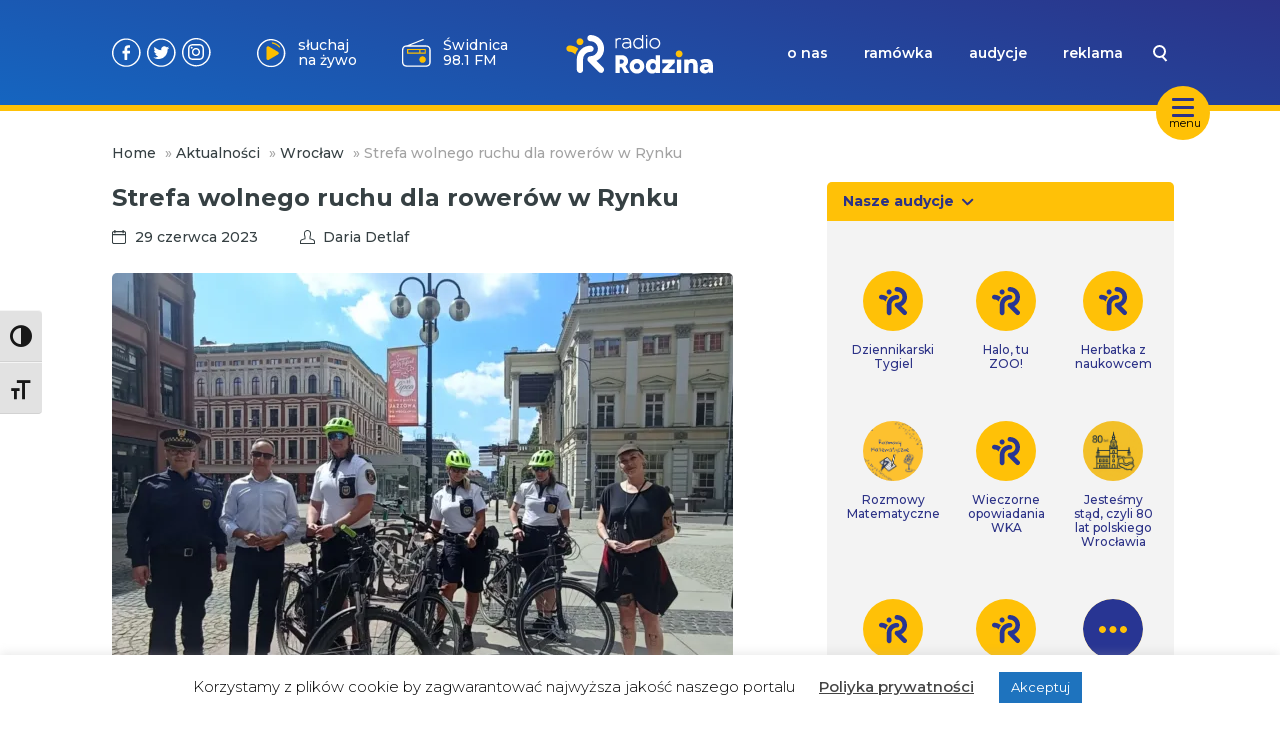

--- FILE ---
content_type: text/html; charset=UTF-8
request_url: https://www.radiorodzina.pl/2023/06/29/strefa-wolnego-ruchu-dla-rowerow-w-rynku/
body_size: 18993
content:
<!DOCTYPE html>
<html lang="pl-PL">
			<head>
    <meta charset="UTF-8" />
    <link rel="stylesheet" href="https://www.radiorodzina.pl/wp-content/themes/radiorodzina/style.css" type="text/css" media="screen" />
    <meta http-equiv="X-UA-Compatible" content="IE=edge">
    <meta name="viewport" content="user-scalable=no,width=device-width, initial-scale=1">
    <meta name="mobile-web-app-capable" content="yes" />
    <link rel="author" href="https://www.radiorodzina.pl/wp-content/themes/radiorodzina/humans.txt" />
    <link rel="profile" href="http://gmpg.org/xfn/11" />
    <meta name="theme-color" content="#2C3287" />
    <meta name="msapplication-navbutton-color" content="#2C3287">
    <meta name="apple-mobile-web-app-status-bar-style" content="#2C3287">
    <link rel="preconnect" href="https://fonts.googleapis.com">
    <link rel="preconnect" href="https://fonts.gstatic.com" crossorigin>
    <link href="https://fonts.googleapis.com/css2?family=Montserrat:ital,wght@0,100..900;1,100..900&display=swap" rel="stylesheet">
        <meta name='robots' content='index, follow, max-image-preview:large, max-snippet:-1, max-video-preview:-1' />
	<style>img:is([sizes="auto" i], [sizes^="auto," i]) { contain-intrinsic-size: 3000px 1500px }</style>
	
	<!-- This site is optimized with the Yoast SEO plugin v24.2 - https://yoast.com/wordpress/plugins/seo/ -->
	<title>Strefa wolnego ruchu dla rowerów w Rynku - Radio Rodzina</title>
	<link rel="canonical" href="https://www.radiorodzina.pl/2023/06/29/strefa-wolnego-ruchu-dla-rowerow-w-rynku/" />
	<meta property="og:locale" content="pl_PL" />
	<meta property="og:type" content="article" />
	<meta property="og:title" content="Strefa wolnego ruchu dla rowerów w Rynku - Radio Rodzina" />
	<meta property="og:description" content="Rowerzysto, zwolnij! Tablice z takim apelem pojawiły się w centrum Wrocławia. Mają za zadanie zwrócić uwagę cyklistów na to, że zwłaszcza Rynek i okoliczne deptaki to miejsca, w których należy zachować szczególną ostrożność i dostosować jazdę do przebywających tam spacerowiczów. -Zależy nam na tym, aby Rynek i okolice były bezpieczne: dla rowerzystów, pieszych, rodzin z [&hellip;]" />
	<meta property="og:url" content="https://www.radiorodzina.pl/2023/06/29/strefa-wolnego-ruchu-dla-rowerow-w-rynku/" />
	<meta property="og:site_name" content="Radio Rodzina" />
	<meta property="article:published_time" content="2023-06-29T11:20:09+00:00" />
	<meta property="article:modified_time" content="2023-06-29T11:20:16+00:00" />
	<meta property="og:image" content="https://www.radiorodzina.pl/wp-content/uploads/2023/06/1688034939876.jpg" />
	<meta property="og:image:width" content="1440" />
	<meta property="og:image:height" content="1080" />
	<meta property="og:image:type" content="image/jpeg" />
	<meta name="author" content="Daria Detlaf" />
	<meta name="twitter:card" content="summary_large_image" />
	<meta name="twitter:label1" content="Napisane przez" />
	<meta name="twitter:data1" content="Daria Detlaf" />
	<meta name="twitter:label2" content="Szacowany czas czytania" />
	<meta name="twitter:data2" content="3 minuty" />
	<script type="application/ld+json" class="yoast-schema-graph">{"@context":"https://schema.org","@graph":[{"@type":"WebPage","@id":"https://www.radiorodzina.pl/2023/06/29/strefa-wolnego-ruchu-dla-rowerow-w-rynku/","url":"https://www.radiorodzina.pl/2023/06/29/strefa-wolnego-ruchu-dla-rowerow-w-rynku/","name":"Strefa wolnego ruchu dla rowerów w Rynku - Radio Rodzina","isPartOf":{"@id":"https://www.radiorodzina.pl/#website"},"primaryImageOfPage":{"@id":"https://www.radiorodzina.pl/2023/06/29/strefa-wolnego-ruchu-dla-rowerow-w-rynku/#primaryimage"},"image":{"@id":"https://www.radiorodzina.pl/2023/06/29/strefa-wolnego-ruchu-dla-rowerow-w-rynku/#primaryimage"},"thumbnailUrl":"https://www.radiorodzina.pl/wp-content/uploads/2023/06/1688034939876.jpg","datePublished":"2023-06-29T11:20:09+00:00","dateModified":"2023-06-29T11:20:16+00:00","author":{"@id":"https://www.radiorodzina.pl/#/schema/person/acaf34a49d034ac7ee89fd84c5100dab"},"breadcrumb":{"@id":"https://www.radiorodzina.pl/2023/06/29/strefa-wolnego-ruchu-dla-rowerow-w-rynku/#breadcrumb"},"inLanguage":"pl-PL","potentialAction":[{"@type":"ReadAction","target":["https://www.radiorodzina.pl/2023/06/29/strefa-wolnego-ruchu-dla-rowerow-w-rynku/"]}]},{"@type":"ImageObject","inLanguage":"pl-PL","@id":"https://www.radiorodzina.pl/2023/06/29/strefa-wolnego-ruchu-dla-rowerow-w-rynku/#primaryimage","url":"https://www.radiorodzina.pl/wp-content/uploads/2023/06/1688034939876.jpg","contentUrl":"https://www.radiorodzina.pl/wp-content/uploads/2023/06/1688034939876.jpg","width":1440,"height":1080,"caption":"fot. Radio Rodzina"},{"@type":"BreadcrumbList","@id":"https://www.radiorodzina.pl/2023/06/29/strefa-wolnego-ruchu-dla-rowerow-w-rynku/#breadcrumb","itemListElement":[{"@type":"ListItem","position":1,"name":"Home","item":"https://www.radiorodzina.pl/"},{"@type":"ListItem","position":2,"name":"Aktualności","item":"https://www.radiorodzina.pl/aktualnosci/"},{"@type":"ListItem","position":3,"name":"Wrocław","item":"https://www.radiorodzina.pl/category/wroclaw/"},{"@type":"ListItem","position":4,"name":"Strefa wolnego ruchu dla rowerów w Rynku"}]},{"@type":"WebSite","@id":"https://www.radiorodzina.pl/#website","url":"https://www.radiorodzina.pl/","name":"Radio Rodzina","description":"Jesteśmy rozgłośnią niekomercyjną, a na naszej antenie usłyszysz programy o charakterze społecznym oraz audycje religijne.","potentialAction":[{"@type":"SearchAction","target":{"@type":"EntryPoint","urlTemplate":"https://www.radiorodzina.pl/?s={search_term_string}"},"query-input":{"@type":"PropertyValueSpecification","valueRequired":true,"valueName":"search_term_string"}}],"inLanguage":"pl-PL"},{"@type":"Person","@id":"https://www.radiorodzina.pl/#/schema/person/acaf34a49d034ac7ee89fd84c5100dab","name":"Daria Detlaf","image":{"@type":"ImageObject","inLanguage":"pl-PL","@id":"https://www.radiorodzina.pl/#/schema/person/image/","url":"https://secure.gravatar.com/avatar/ea04bd21d97031517beda1b7c4032f08?s=96&d=mm&r=g","contentUrl":"https://secure.gravatar.com/avatar/ea04bd21d97031517beda1b7c4032f08?s=96&d=mm&r=g","caption":"Daria Detlaf"},"sameAs":["https://radiorodzina.pl"],"url":"https://www.radiorodzina.pl/author/d_detlaf/"}]}</script>
	<!-- / Yoast SEO plugin. -->


<link rel='dns-prefetch' href='//stats.wp.com' />
<link rel="alternate" type="application/rss+xml" title="Radio Rodzina &raquo; Kanał z wpisami" href="https://www.radiorodzina.pl/feed/" />
<link rel="alternate" type="application/rss+xml" title="Radio Rodzina &raquo; Kanał z komentarzami" href="https://www.radiorodzina.pl/comments/feed/" />
<link rel="alternate" type="application/rss+xml" title="Radio Rodzina &raquo; Strefa wolnego ruchu dla rowerów w Rynku Kanał z komentarzami" href="https://www.radiorodzina.pl/2023/06/29/strefa-wolnego-ruchu-dla-rowerow-w-rynku/feed/" />
<script type="text/javascript">
/* <![CDATA[ */
window._wpemojiSettings = {"baseUrl":"https:\/\/s.w.org\/images\/core\/emoji\/15.0.3\/72x72\/","ext":".png","svgUrl":"https:\/\/s.w.org\/images\/core\/emoji\/15.0.3\/svg\/","svgExt":".svg","source":{"concatemoji":"https:\/\/www.radiorodzina.pl\/wp-includes\/js\/wp-emoji-release.min.js?ver=6.7.4"}};
/*! This file is auto-generated */
!function(i,n){var o,s,e;function c(e){try{var t={supportTests:e,timestamp:(new Date).valueOf()};sessionStorage.setItem(o,JSON.stringify(t))}catch(e){}}function p(e,t,n){e.clearRect(0,0,e.canvas.width,e.canvas.height),e.fillText(t,0,0);var t=new Uint32Array(e.getImageData(0,0,e.canvas.width,e.canvas.height).data),r=(e.clearRect(0,0,e.canvas.width,e.canvas.height),e.fillText(n,0,0),new Uint32Array(e.getImageData(0,0,e.canvas.width,e.canvas.height).data));return t.every(function(e,t){return e===r[t]})}function u(e,t,n){switch(t){case"flag":return n(e,"\ud83c\udff3\ufe0f\u200d\u26a7\ufe0f","\ud83c\udff3\ufe0f\u200b\u26a7\ufe0f")?!1:!n(e,"\ud83c\uddfa\ud83c\uddf3","\ud83c\uddfa\u200b\ud83c\uddf3")&&!n(e,"\ud83c\udff4\udb40\udc67\udb40\udc62\udb40\udc65\udb40\udc6e\udb40\udc67\udb40\udc7f","\ud83c\udff4\u200b\udb40\udc67\u200b\udb40\udc62\u200b\udb40\udc65\u200b\udb40\udc6e\u200b\udb40\udc67\u200b\udb40\udc7f");case"emoji":return!n(e,"\ud83d\udc26\u200d\u2b1b","\ud83d\udc26\u200b\u2b1b")}return!1}function f(e,t,n){var r="undefined"!=typeof WorkerGlobalScope&&self instanceof WorkerGlobalScope?new OffscreenCanvas(300,150):i.createElement("canvas"),a=r.getContext("2d",{willReadFrequently:!0}),o=(a.textBaseline="top",a.font="600 32px Arial",{});return e.forEach(function(e){o[e]=t(a,e,n)}),o}function t(e){var t=i.createElement("script");t.src=e,t.defer=!0,i.head.appendChild(t)}"undefined"!=typeof Promise&&(o="wpEmojiSettingsSupports",s=["flag","emoji"],n.supports={everything:!0,everythingExceptFlag:!0},e=new Promise(function(e){i.addEventListener("DOMContentLoaded",e,{once:!0})}),new Promise(function(t){var n=function(){try{var e=JSON.parse(sessionStorage.getItem(o));if("object"==typeof e&&"number"==typeof e.timestamp&&(new Date).valueOf()<e.timestamp+604800&&"object"==typeof e.supportTests)return e.supportTests}catch(e){}return null}();if(!n){if("undefined"!=typeof Worker&&"undefined"!=typeof OffscreenCanvas&&"undefined"!=typeof URL&&URL.createObjectURL&&"undefined"!=typeof Blob)try{var e="postMessage("+f.toString()+"("+[JSON.stringify(s),u.toString(),p.toString()].join(",")+"));",r=new Blob([e],{type:"text/javascript"}),a=new Worker(URL.createObjectURL(r),{name:"wpTestEmojiSupports"});return void(a.onmessage=function(e){c(n=e.data),a.terminate(),t(n)})}catch(e){}c(n=f(s,u,p))}t(n)}).then(function(e){for(var t in e)n.supports[t]=e[t],n.supports.everything=n.supports.everything&&n.supports[t],"flag"!==t&&(n.supports.everythingExceptFlag=n.supports.everythingExceptFlag&&n.supports[t]);n.supports.everythingExceptFlag=n.supports.everythingExceptFlag&&!n.supports.flag,n.DOMReady=!1,n.readyCallback=function(){n.DOMReady=!0}}).then(function(){return e}).then(function(){var e;n.supports.everything||(n.readyCallback(),(e=n.source||{}).concatemoji?t(e.concatemoji):e.wpemoji&&e.twemoji&&(t(e.twemoji),t(e.wpemoji)))}))}((window,document),window._wpemojiSettings);
/* ]]> */
</script>
<style id='wp-emoji-styles-inline-css' type='text/css'>

	img.wp-smiley, img.emoji {
		display: inline !important;
		border: none !important;
		box-shadow: none !important;
		height: 1em !important;
		width: 1em !important;
		margin: 0 0.07em !important;
		vertical-align: -0.1em !important;
		background: none !important;
		padding: 0 !important;
	}
</style>
<link rel='stylesheet' id='wp-block-library-css' href='https://www.radiorodzina.pl/wp-includes/css/dist/block-library/style.min.css?ver=6.7.4' type='text/css' media='all' />
<link rel='stylesheet' id='mediaelement-css' href='https://www.radiorodzina.pl/wp-includes/js/mediaelement/mediaelementplayer-legacy.min.css?ver=4.2.17' type='text/css' media='all' />
<link rel='stylesheet' id='wp-mediaelement-css' href='https://www.radiorodzina.pl/wp-includes/js/mediaelement/wp-mediaelement.min.css?ver=6.7.4' type='text/css' media='all' />
<style id='jetpack-sharing-buttons-style-inline-css' type='text/css'>
.jetpack-sharing-buttons__services-list{display:flex;flex-direction:row;flex-wrap:wrap;gap:0;list-style-type:none;margin:5px;padding:0}.jetpack-sharing-buttons__services-list.has-small-icon-size{font-size:12px}.jetpack-sharing-buttons__services-list.has-normal-icon-size{font-size:16px}.jetpack-sharing-buttons__services-list.has-large-icon-size{font-size:24px}.jetpack-sharing-buttons__services-list.has-huge-icon-size{font-size:36px}@media print{.jetpack-sharing-buttons__services-list{display:none!important}}.editor-styles-wrapper .wp-block-jetpack-sharing-buttons{gap:0;padding-inline-start:0}ul.jetpack-sharing-buttons__services-list.has-background{padding:1.25em 2.375em}
</style>
<style id='classic-theme-styles-inline-css' type='text/css'>
/*! This file is auto-generated */
.wp-block-button__link{color:#fff;background-color:#32373c;border-radius:9999px;box-shadow:none;text-decoration:none;padding:calc(.667em + 2px) calc(1.333em + 2px);font-size:1.125em}.wp-block-file__button{background:#32373c;color:#fff;text-decoration:none}
</style>
<style id='global-styles-inline-css' type='text/css'>
:root{--wp--preset--aspect-ratio--square: 1;--wp--preset--aspect-ratio--4-3: 4/3;--wp--preset--aspect-ratio--3-4: 3/4;--wp--preset--aspect-ratio--3-2: 3/2;--wp--preset--aspect-ratio--2-3: 2/3;--wp--preset--aspect-ratio--16-9: 16/9;--wp--preset--aspect-ratio--9-16: 9/16;--wp--preset--color--black: #000000;--wp--preset--color--cyan-bluish-gray: #abb8c3;--wp--preset--color--white: #ffffff;--wp--preset--color--pale-pink: #f78da7;--wp--preset--color--vivid-red: #cf2e2e;--wp--preset--color--luminous-vivid-orange: #ff6900;--wp--preset--color--luminous-vivid-amber: #fcb900;--wp--preset--color--light-green-cyan: #7bdcb5;--wp--preset--color--vivid-green-cyan: #00d084;--wp--preset--color--pale-cyan-blue: #8ed1fc;--wp--preset--color--vivid-cyan-blue: #0693e3;--wp--preset--color--vivid-purple: #9b51e0;--wp--preset--gradient--vivid-cyan-blue-to-vivid-purple: linear-gradient(135deg,rgba(6,147,227,1) 0%,rgb(155,81,224) 100%);--wp--preset--gradient--light-green-cyan-to-vivid-green-cyan: linear-gradient(135deg,rgb(122,220,180) 0%,rgb(0,208,130) 100%);--wp--preset--gradient--luminous-vivid-amber-to-luminous-vivid-orange: linear-gradient(135deg,rgba(252,185,0,1) 0%,rgba(255,105,0,1) 100%);--wp--preset--gradient--luminous-vivid-orange-to-vivid-red: linear-gradient(135deg,rgba(255,105,0,1) 0%,rgb(207,46,46) 100%);--wp--preset--gradient--very-light-gray-to-cyan-bluish-gray: linear-gradient(135deg,rgb(238,238,238) 0%,rgb(169,184,195) 100%);--wp--preset--gradient--cool-to-warm-spectrum: linear-gradient(135deg,rgb(74,234,220) 0%,rgb(151,120,209) 20%,rgb(207,42,186) 40%,rgb(238,44,130) 60%,rgb(251,105,98) 80%,rgb(254,248,76) 100%);--wp--preset--gradient--blush-light-purple: linear-gradient(135deg,rgb(255,206,236) 0%,rgb(152,150,240) 100%);--wp--preset--gradient--blush-bordeaux: linear-gradient(135deg,rgb(254,205,165) 0%,rgb(254,45,45) 50%,rgb(107,0,62) 100%);--wp--preset--gradient--luminous-dusk: linear-gradient(135deg,rgb(255,203,112) 0%,rgb(199,81,192) 50%,rgb(65,88,208) 100%);--wp--preset--gradient--pale-ocean: linear-gradient(135deg,rgb(255,245,203) 0%,rgb(182,227,212) 50%,rgb(51,167,181) 100%);--wp--preset--gradient--electric-grass: linear-gradient(135deg,rgb(202,248,128) 0%,rgb(113,206,126) 100%);--wp--preset--gradient--midnight: linear-gradient(135deg,rgb(2,3,129) 0%,rgb(40,116,252) 100%);--wp--preset--font-size--small: 13px;--wp--preset--font-size--medium: 20px;--wp--preset--font-size--large: 36px;--wp--preset--font-size--x-large: 42px;--wp--preset--spacing--20: 0.44rem;--wp--preset--spacing--30: 0.67rem;--wp--preset--spacing--40: 1rem;--wp--preset--spacing--50: 1.5rem;--wp--preset--spacing--60: 2.25rem;--wp--preset--spacing--70: 3.38rem;--wp--preset--spacing--80: 5.06rem;--wp--preset--shadow--natural: 6px 6px 9px rgba(0, 0, 0, 0.2);--wp--preset--shadow--deep: 12px 12px 50px rgba(0, 0, 0, 0.4);--wp--preset--shadow--sharp: 6px 6px 0px rgba(0, 0, 0, 0.2);--wp--preset--shadow--outlined: 6px 6px 0px -3px rgba(255, 255, 255, 1), 6px 6px rgba(0, 0, 0, 1);--wp--preset--shadow--crisp: 6px 6px 0px rgba(0, 0, 0, 1);}:where(.is-layout-flex){gap: 0.5em;}:where(.is-layout-grid){gap: 0.5em;}body .is-layout-flex{display: flex;}.is-layout-flex{flex-wrap: wrap;align-items: center;}.is-layout-flex > :is(*, div){margin: 0;}body .is-layout-grid{display: grid;}.is-layout-grid > :is(*, div){margin: 0;}:where(.wp-block-columns.is-layout-flex){gap: 2em;}:where(.wp-block-columns.is-layout-grid){gap: 2em;}:where(.wp-block-post-template.is-layout-flex){gap: 1.25em;}:where(.wp-block-post-template.is-layout-grid){gap: 1.25em;}.has-black-color{color: var(--wp--preset--color--black) !important;}.has-cyan-bluish-gray-color{color: var(--wp--preset--color--cyan-bluish-gray) !important;}.has-white-color{color: var(--wp--preset--color--white) !important;}.has-pale-pink-color{color: var(--wp--preset--color--pale-pink) !important;}.has-vivid-red-color{color: var(--wp--preset--color--vivid-red) !important;}.has-luminous-vivid-orange-color{color: var(--wp--preset--color--luminous-vivid-orange) !important;}.has-luminous-vivid-amber-color{color: var(--wp--preset--color--luminous-vivid-amber) !important;}.has-light-green-cyan-color{color: var(--wp--preset--color--light-green-cyan) !important;}.has-vivid-green-cyan-color{color: var(--wp--preset--color--vivid-green-cyan) !important;}.has-pale-cyan-blue-color{color: var(--wp--preset--color--pale-cyan-blue) !important;}.has-vivid-cyan-blue-color{color: var(--wp--preset--color--vivid-cyan-blue) !important;}.has-vivid-purple-color{color: var(--wp--preset--color--vivid-purple) !important;}.has-black-background-color{background-color: var(--wp--preset--color--black) !important;}.has-cyan-bluish-gray-background-color{background-color: var(--wp--preset--color--cyan-bluish-gray) !important;}.has-white-background-color{background-color: var(--wp--preset--color--white) !important;}.has-pale-pink-background-color{background-color: var(--wp--preset--color--pale-pink) !important;}.has-vivid-red-background-color{background-color: var(--wp--preset--color--vivid-red) !important;}.has-luminous-vivid-orange-background-color{background-color: var(--wp--preset--color--luminous-vivid-orange) !important;}.has-luminous-vivid-amber-background-color{background-color: var(--wp--preset--color--luminous-vivid-amber) !important;}.has-light-green-cyan-background-color{background-color: var(--wp--preset--color--light-green-cyan) !important;}.has-vivid-green-cyan-background-color{background-color: var(--wp--preset--color--vivid-green-cyan) !important;}.has-pale-cyan-blue-background-color{background-color: var(--wp--preset--color--pale-cyan-blue) !important;}.has-vivid-cyan-blue-background-color{background-color: var(--wp--preset--color--vivid-cyan-blue) !important;}.has-vivid-purple-background-color{background-color: var(--wp--preset--color--vivid-purple) !important;}.has-black-border-color{border-color: var(--wp--preset--color--black) !important;}.has-cyan-bluish-gray-border-color{border-color: var(--wp--preset--color--cyan-bluish-gray) !important;}.has-white-border-color{border-color: var(--wp--preset--color--white) !important;}.has-pale-pink-border-color{border-color: var(--wp--preset--color--pale-pink) !important;}.has-vivid-red-border-color{border-color: var(--wp--preset--color--vivid-red) !important;}.has-luminous-vivid-orange-border-color{border-color: var(--wp--preset--color--luminous-vivid-orange) !important;}.has-luminous-vivid-amber-border-color{border-color: var(--wp--preset--color--luminous-vivid-amber) !important;}.has-light-green-cyan-border-color{border-color: var(--wp--preset--color--light-green-cyan) !important;}.has-vivid-green-cyan-border-color{border-color: var(--wp--preset--color--vivid-green-cyan) !important;}.has-pale-cyan-blue-border-color{border-color: var(--wp--preset--color--pale-cyan-blue) !important;}.has-vivid-cyan-blue-border-color{border-color: var(--wp--preset--color--vivid-cyan-blue) !important;}.has-vivid-purple-border-color{border-color: var(--wp--preset--color--vivid-purple) !important;}.has-vivid-cyan-blue-to-vivid-purple-gradient-background{background: var(--wp--preset--gradient--vivid-cyan-blue-to-vivid-purple) !important;}.has-light-green-cyan-to-vivid-green-cyan-gradient-background{background: var(--wp--preset--gradient--light-green-cyan-to-vivid-green-cyan) !important;}.has-luminous-vivid-amber-to-luminous-vivid-orange-gradient-background{background: var(--wp--preset--gradient--luminous-vivid-amber-to-luminous-vivid-orange) !important;}.has-luminous-vivid-orange-to-vivid-red-gradient-background{background: var(--wp--preset--gradient--luminous-vivid-orange-to-vivid-red) !important;}.has-very-light-gray-to-cyan-bluish-gray-gradient-background{background: var(--wp--preset--gradient--very-light-gray-to-cyan-bluish-gray) !important;}.has-cool-to-warm-spectrum-gradient-background{background: var(--wp--preset--gradient--cool-to-warm-spectrum) !important;}.has-blush-light-purple-gradient-background{background: var(--wp--preset--gradient--blush-light-purple) !important;}.has-blush-bordeaux-gradient-background{background: var(--wp--preset--gradient--blush-bordeaux) !important;}.has-luminous-dusk-gradient-background{background: var(--wp--preset--gradient--luminous-dusk) !important;}.has-pale-ocean-gradient-background{background: var(--wp--preset--gradient--pale-ocean) !important;}.has-electric-grass-gradient-background{background: var(--wp--preset--gradient--electric-grass) !important;}.has-midnight-gradient-background{background: var(--wp--preset--gradient--midnight) !important;}.has-small-font-size{font-size: var(--wp--preset--font-size--small) !important;}.has-medium-font-size{font-size: var(--wp--preset--font-size--medium) !important;}.has-large-font-size{font-size: var(--wp--preset--font-size--large) !important;}.has-x-large-font-size{font-size: var(--wp--preset--font-size--x-large) !important;}
:where(.wp-block-post-template.is-layout-flex){gap: 1.25em;}:where(.wp-block-post-template.is-layout-grid){gap: 1.25em;}
:where(.wp-block-columns.is-layout-flex){gap: 2em;}:where(.wp-block-columns.is-layout-grid){gap: 2em;}
:root :where(.wp-block-pullquote){font-size: 1.5em;line-height: 1.6;}
</style>
<link rel='stylesheet' id='cookie-law-info-css' href='https://www.radiorodzina.pl/wp-content/plugins/cookie-law-info/legacy/public/css/cookie-law-info-public.css?ver=3.2.8' type='text/css' media='all' />
<link rel='stylesheet' id='cookie-law-info-gdpr-css' href='https://www.radiorodzina.pl/wp-content/plugins/cookie-law-info/legacy/public/css/cookie-law-info-gdpr.css?ver=3.2.8' type='text/css' media='all' />
<link rel='stylesheet' id='ui-font-css' href='https://www.radiorodzina.pl/wp-content/plugins/wp-accessibility/toolbar/fonts/css/a11y-toolbar.css?ver=2.1.13' type='text/css' media='all' />
<link rel='stylesheet' id='ui-a11y-css' href='https://www.radiorodzina.pl/wp-content/plugins/wp-accessibility/toolbar/css/a11y.css?ver=2.1.13' type='text/css' media='all' />
<link rel='stylesheet' id='ui-fontsize.css-css' href='https://www.radiorodzina.pl/wp-content/plugins/wp-accessibility/toolbar/css/a11y-fontsize.css?ver=2.1.13' type='text/css' media='all' />
<style id='ui-fontsize.css-inline-css' type='text/css'>
html { --wpa-font-size: clamp( 24px, 1.5rem, 36px ); --wpa-h1-size : clamp( 48px, 3rem, 72px ); --wpa-h2-size : clamp( 40px, 2.5rem, 60px ); --wpa-h3-size : clamp( 32px, 2rem, 48px ); --wpa-h4-size : clamp( 28px, 1.75rem, 42px ); --wpa-sub-list-size: 1.1em; --wpa-sub-sub-list-size: 1em; } 
</style>
<link rel='stylesheet' id='wpa-style-css' href='https://www.radiorodzina.pl/wp-content/plugins/wp-accessibility/css/wpa-style.css?ver=2.1.13' type='text/css' media='all' />
<style id='wpa-style-inline-css' type='text/css'>
:root { --admin-bar-top : 7px; }
</style>
<link rel='stylesheet' id='rr-main-main-b39-pfyw-css' href='https://www.radiorodzina.pl/wp-content/themes/radiorodzina/dist/assets/main-B39-PfYW.css' type='text/css' media='all' />
<link rel='stylesheet' id='heateor_sss_frontend_css-css' href='https://www.radiorodzina.pl/wp-content/plugins/sassy-social-share/public/css/sassy-social-share-public.css?ver=3.3.70' type='text/css' media='all' />
<style id='heateor_sss_frontend_css-inline-css' type='text/css'>
.heateor_sss_button_instagram span.heateor_sss_svg,a.heateor_sss_instagram span.heateor_sss_svg{background:radial-gradient(circle at 30% 107%,#fdf497 0,#fdf497 5%,#fd5949 45%,#d6249f 60%,#285aeb 90%)}.heateor_sss_horizontal_sharing .heateor_sss_svg,.heateor_sss_standard_follow_icons_container .heateor_sss_svg{color:#fff;border-width:0px;border-style:solid;border-color:transparent}.heateor_sss_horizontal_sharing .heateorSssTCBackground{color:#666}.heateor_sss_horizontal_sharing span.heateor_sss_svg:hover,.heateor_sss_standard_follow_icons_container span.heateor_sss_svg:hover{border-color:transparent;}.heateor_sss_vertical_sharing span.heateor_sss_svg,.heateor_sss_floating_follow_icons_container span.heateor_sss_svg{color:#fff;border-width:0px;border-style:solid;border-color:transparent;}.heateor_sss_vertical_sharing .heateorSssTCBackground{color:#666;}.heateor_sss_vertical_sharing span.heateor_sss_svg:hover,.heateor_sss_floating_follow_icons_container span.heateor_sss_svg:hover{border-color:transparent;}
</style>
<script type="text/javascript" src="https://www.radiorodzina.pl/wp-includes/js/jquery/jquery.min.js?ver=3.7.1" id="jquery-core-js"></script>
<script type="text/javascript" src="https://www.radiorodzina.pl/wp-includes/js/jquery/jquery-migrate.min.js?ver=3.4.1" id="jquery-migrate-js"></script>
<script type="text/javascript" id="cookie-law-info-js-extra">
/* <![CDATA[ */
var Cli_Data = {"nn_cookie_ids":[],"cookielist":[],"non_necessary_cookies":[],"ccpaEnabled":"","ccpaRegionBased":"","ccpaBarEnabled":"","strictlyEnabled":["necessary","obligatoire"],"ccpaType":"gdpr","js_blocking":"","custom_integration":"","triggerDomRefresh":"","secure_cookies":""};
var cli_cookiebar_settings = {"animate_speed_hide":"500","animate_speed_show":"500","background":"#FFF","border":"#b1a6a6c2","border_on":"","button_1_button_colour":"#1e73be","button_1_button_hover":"#185c98","button_1_link_colour":"#fff","button_1_as_button":"1","button_1_new_win":"","button_2_button_colour":"#333","button_2_button_hover":"#292929","button_2_link_colour":"#444","button_2_as_button":"","button_2_hidebar":"","button_3_button_colour":"#000","button_3_button_hover":"#000000","button_3_link_colour":"#fff","button_3_as_button":"1","button_3_new_win":"","button_4_button_colour":"#000","button_4_button_hover":"#000000","button_4_link_colour":"#62a329","button_4_as_button":"","button_7_button_colour":"#61a229","button_7_button_hover":"#4e8221","button_7_link_colour":"#fff","button_7_as_button":"1","button_7_new_win":"","font_family":"inherit","header_fix":"","notify_animate_hide":"1","notify_animate_show":"","notify_div_id":"#cookie-law-info-bar","notify_position_horizontal":"right","notify_position_vertical":"bottom","scroll_close":"","scroll_close_reload":"","accept_close_reload":"","reject_close_reload":"","showagain_tab":"","showagain_background":"#fff","showagain_border":"#000","showagain_div_id":"#cookie-law-info-again","showagain_x_position":"100px","text":"#000","show_once_yn":"","show_once":"10000","logging_on":"","as_popup":"","popup_overlay":"1","bar_heading_text":"","cookie_bar_as":"banner","popup_showagain_position":"bottom-right","widget_position":"left"};
var log_object = {"ajax_url":"https:\/\/www.radiorodzina.pl\/wp-admin\/admin-ajax.php"};
/* ]]> */
</script>
<script type="text/javascript" src="https://www.radiorodzina.pl/wp-content/plugins/cookie-law-info/legacy/public/js/cookie-law-info-public.js?ver=3.2.8" id="cookie-law-info-js"></script>
<script type="text/javascript" id="heateor_sss_sharing_js-js-before">
/* <![CDATA[ */
function heateorSssLoadEvent(e) {var t=window.onload;if (typeof window.onload!="function") {window.onload=e}else{window.onload=function() {t();e()}}};	var heateorSssSharingAjaxUrl = 'https://www.radiorodzina.pl/wp-admin/admin-ajax.php', heateorSssCloseIconPath = 'https://www.radiorodzina.pl/wp-content/plugins/sassy-social-share/public/../images/close.png', heateorSssPluginIconPath = 'https://www.radiorodzina.pl/wp-content/plugins/sassy-social-share/public/../images/logo.png', heateorSssHorizontalSharingCountEnable = 0, heateorSssVerticalSharingCountEnable = 0, heateorSssSharingOffset = 0; var heateorSssMobileStickySharingEnabled = 0;var heateorSssCopyLinkMessage = "Link skopiowany";var heateorSssUrlCountFetched = [], heateorSssSharesText = 'Udostępnienia', heateorSssShareText = 'Udostępnij';function heateorSssPopup(e) {window.open(e,"popUpWindow","height=400,width=600,left=400,top=100,resizable,scrollbars,toolbar=0,personalbar=0,menubar=no,location=no,directories=no,status")}
/* ]]> */
</script>
<script type="text/javascript" src="https://www.radiorodzina.pl/wp-content/plugins/sassy-social-share/public/js/sassy-social-share-public.js?ver=3.3.70" id="heateor_sss_sharing_js-js"></script>
<script type="text/javascript" src="https://www.radiorodzina.pl/wp-content/plugins/wp-accessibility/js/fingerprint.min.js?ver=2.1.13" id="wpa-fingerprintjs-js"></script>
<link rel="https://api.w.org/" href="https://www.radiorodzina.pl/wp-json/" /><link rel="alternate" title="JSON" type="application/json" href="https://www.radiorodzina.pl/wp-json/wp/v2/posts/142010" /><link rel="EditURI" type="application/rsd+xml" title="RSD" href="https://www.radiorodzina.pl/xmlrpc.php?rsd" />
<meta name="generator" content="WordPress 6.7.4" />
<link rel='shortlink' href='https://www.radiorodzina.pl/?p=142010' />
<link rel="alternate" title="oEmbed (JSON)" type="application/json+oembed" href="https://www.radiorodzina.pl/wp-json/oembed/1.0/embed?url=https%3A%2F%2Fwww.radiorodzina.pl%2F2023%2F06%2F29%2Fstrefa-wolnego-ruchu-dla-rowerow-w-rynku%2F" />
<link rel="alternate" title="oEmbed (XML)" type="text/xml+oembed" href="https://www.radiorodzina.pl/wp-json/oembed/1.0/embed?url=https%3A%2F%2Fwww.radiorodzina.pl%2F2023%2F06%2F29%2Fstrefa-wolnego-ruchu-dla-rowerow-w-rynku%2F&#038;format=xml" />
	<style>img#wpstats{display:none}</style>
		<link rel="amphtml" href="https://www.radiorodzina.pl/2023/06/29/strefa-wolnego-ruchu-dla-rowerow-w-rynku/amp/"><link rel="icon" href="https://www.radiorodzina.pl/wp-content/uploads/2023/04/cropped-favicon-32x32.png" sizes="32x32" />
<link rel="icon" href="https://www.radiorodzina.pl/wp-content/uploads/2023/04/cropped-favicon-192x192.png" sizes="192x192" />
<link rel="apple-touch-icon" href="https://www.radiorodzina.pl/wp-content/uploads/2023/04/cropped-favicon-180x180.png" />
<meta name="msapplication-TileImage" content="https://www.radiorodzina.pl/wp-content/uploads/2023/04/cropped-favicon-270x270.png" />

</head>	
	<body class="post-template-default single single-post postid-142010 single-format-standard " data-post-id="142010">
		<script>
			var page = 'single';
		</script>
        
		
		<a class="skip-link screen-reader-text" href="#content">Przejdź do treści</a>

		
<div class="desktop">
  <nav>
    <div id="nav-hamburger" style="width:54px; height:54px;">
      <button class="hamburger hamburger--slider" style="margin:0 5px;" type="button">
        <span class="hamburger-box">
          <span class="hamburger-inner"></span>
        </span>
      </button>
      <span class="ham-text-desc">menu</span>
    </div>
    <div class="navbar">
      <div class="container">
        <div id="search-suggestion-box">
          <ul id="search-list">
          </ul>
        </div>
        <div class="navbar-grid">
          <div class="nav-buttons">
            <a target="_blank" href="https://facebook.com/radiorodzina/" class="nav-social-link fb"></a>
            <a target="_blank" href="https://twitter.com/radiorodzina" class="nav-social-link tt"></a>
            <a target="_blank" href="https://www.instagram.com/radio_rodzina/?hl=pl" class="nav-social-link ig"></a>
            <a href="#" id="listenLive" class="nav-btn">słuchaj na żywo</a>
            <a href="https://www.radiorodzina.pl/czestotliwosci" id="freq" style="background-image:url(https://www.radiorodzina.pl/wp-content/themes/radiorodzina/img/radio-btn.svg)"class="nav-btn">Wrocław 92 FM</a>
          </div>
          <div class="nav-logo">
            <a href="https://www.radiorodzina.pl">
              <img class="nav-logo-img" src="https://www.radiorodzina.pl/wp-content/themes/radiorodzina/img/radio-rodzina-logo.svg">
            </a>
          </div>
          <div class="nav-menu">
            <input id="nav-search" type="text" value="" name="search" placeholder="czego szukasz?" tabindex="-1">
            <div class="menu-menu-1-container"><ul id="menu-menu-1" class="menu"><li id="menu-item-14006" class="menu-item menu-item-type-post_type menu-item-object-page menu-item-14006"><a href="https://www.radiorodzina.pl/o-nas/">o nas</a></li>
<li id="menu-item-7695" class="menu-item menu-item-type-post_type menu-item-object-page menu-item-7695"><a href="https://www.radiorodzina.pl/ramowka/">ramówka</a></li>
<li id="menu-item-7719" class="menu-item menu-item-type-post_type menu-item-object-page menu-item-7719"><a href="https://www.radiorodzina.pl/audycje/">audycje</a></li>
<li id="menu-item-7720" class="menu-item menu-item-type-post_type menu-item-object-page menu-item-7720"><a href="https://www.radiorodzina.pl/reklama/">reklama</a></li>
</ul></div>
            <div class="search-wrapper">
              <button id="search"></button>
            </div>
          </div>
        </div>
      </div>
      <div class="navbar-borderline">
        <div class="container">
          <div class="burger-container">
            <div class="b-left">
            <ul id="menu-menu-rozwijane-hamburger" class="menu"><li id="menu-item-7169" class="history menu-item menu-item-type-post_type menu-item-object-page menu-item-7169"><a href="https://www.radiorodzina.pl/historia/">Historia</a></li>
<li id="menu-item-7903" class="smile menu-item menu-item-type-post_type menu-item-object-page menu-item-7903"><a href="https://www.radiorodzina.pl/zaufali-nam/">Zaufali nam</a></li>
<li id="menu-item-7710" class="heart menu-item menu-item-type-post_type menu-item-object-page menu-item-7710"><a href="https://www.radiorodzina.pl/wplac-darowizne/">Wpłać darowiznę</a></li>
<li id="menu-item-7717" class="radio menu-item menu-item-type-post_type menu-item-object-page menu-item-7717"><a href="https://www.radiorodzina.pl/czestotliwosci-radio-rodzina/">Częstotliwości</a></li>
<li id="menu-item-14023" class="patronite menu-item menu-item-type-post_type menu-item-object-page menu-item-14023"><a href="https://www.radiorodzina.pl/patronaty-jak-zdobyc-patronat/">Patronaty</a></li>
<li id="menu-item-7712" class="rules menu-item menu-item-type-post_type menu-item-object-page menu-item-7712"><a href="https://www.radiorodzina.pl/regulamin-konkursow/">Regulaminy</a></li>
<li id="menu-item-7715" class="friends menu-item menu-item-type-post_type menu-item-object-page menu-item-7715"><a href="https://www.radiorodzina.pl/przyjaciele-radia-rodzina/">Przyjaciele Radia</a></li>
<li id="menu-item-16507" class="logo menu-item menu-item-type-post_type menu-item-object-page menu-item-16507"><a href="https://www.radiorodzina.pl/logo-radia/">Logo Radia</a></li>
<li id="menu-item-14019" class="contact menu-item menu-item-type-post_type menu-item-object-page menu-item-14019"><a href="https://www.radiorodzina.pl/kontakt/">Kontakt</a></li>
</ul>
            </div>
            <div class="b-right">
              <h1>Gramy dla <strong>Ciebie</strong> i Twojej <strong>rodziny.</strong></h1>
              <div>
                <a href="tel:71-322-20-22">71 322 20 22</a>
                <a href="mailto:studio@radiorodzina.pl">studio@radiorodzina.pl</a>
              </div>
            </div>
          </div>
        </div>
      </div>
    </div>
  </nav>
</div>
<div class="mobile">
  <nav>
    <div class="navbar">
      <div class="nav-buttons">
        <a href="https://www.radiorodzina.pl/czestotliwosci">
          <span id="freqMobi" class="nav-btn">Wrocław<br>92 FM</span>
        </a>
      </div>
      <div class="nav-logo">
        <a href="https://www.radiorodzina.pl"><img src="https://www.radiorodzina.pl/wp-content/themes/radiorodzina/img/radio-rodzina-logo.svg"></a>
      </div>
      <div class="nav-buttons">
        <button id="listenLiveMobi" style="background-image:url(https://www.radiorodzina.pl/wp-content/themes/radiorodzina/img/play-btn.svg);"class="nav-btn">słuchaj<br>na żywo</button>
      </div>
    </div>
    <div id="navbar-hamburger">
      <button class="hamburger hamburger--slider" type="button">
        <span class="hamburger-box">
          <span class="hamburger-inner"></span>
        </span>
      </button>
    </div>
    <div class="navbar-borderline">
      <div class="burger-container">
        <div class="b-left">
        <ul id="menu-menu-rozwijane-hamburger-1" class="menu"><li class="history menu-item menu-item-type-post_type menu-item-object-page menu-item-7169"><a href="https://www.radiorodzina.pl/historia/">Historia</a></li>
<li class="smile menu-item menu-item-type-post_type menu-item-object-page menu-item-7903"><a href="https://www.radiorodzina.pl/zaufali-nam/">Zaufali nam</a></li>
<li class="heart menu-item menu-item-type-post_type menu-item-object-page menu-item-7710"><a href="https://www.radiorodzina.pl/wplac-darowizne/">Wpłać darowiznę</a></li>
<li class="radio menu-item menu-item-type-post_type menu-item-object-page menu-item-7717"><a href="https://www.radiorodzina.pl/czestotliwosci-radio-rodzina/">Częstotliwości</a></li>
<li class="patronite menu-item menu-item-type-post_type menu-item-object-page menu-item-14023"><a href="https://www.radiorodzina.pl/patronaty-jak-zdobyc-patronat/">Patronaty</a></li>
<li class="rules menu-item menu-item-type-post_type menu-item-object-page menu-item-7712"><a href="https://www.radiorodzina.pl/regulamin-konkursow/">Regulaminy</a></li>
<li class="friends menu-item menu-item-type-post_type menu-item-object-page menu-item-7715"><a href="https://www.radiorodzina.pl/przyjaciele-radia-rodzina/">Przyjaciele Radia</a></li>
<li class="logo menu-item menu-item-type-post_type menu-item-object-page menu-item-16507"><a href="https://www.radiorodzina.pl/logo-radia/">Logo Radia</a></li>
<li class="contact menu-item menu-item-type-post_type menu-item-object-page menu-item-14019"><a href="https://www.radiorodzina.pl/kontakt/">Kontakt</a></li>
</ul>
        </div>
        <div class="b-right">
          <div>
            <h1>Gramy dla <strong>Ciebie</strong> i Twojej <strong>rodziny.</strong></h1>
            <div>
              <a href="tel:71-322-20-22">71 322 20 22</a>
              <a href="mailto:studio@radiorodzina.pl">studio@radiorodzina.pl</a>
            </div>
          </div>
        </div>
      </div>
    </div>
  </nav>
  <div>
    <div class="feed-buttons">
      <div>
        <a href="javascript:void(0)" style="background-image:url(https://www.radiorodzina.pl/wp-content/themes/radiorodzina/img/dostepnosc.svg)" data-ally-toggle="0">dostępność</a>
      </div>
      <div>
        <a href="https://www.radiorodzina.pl/o-nas">o nas</a>
      </div>
      <div>
        <a href="https://www.radiorodzina.pl/ramowka" style="background-image:url(https://www.radiorodzina.pl/wp-content/themes/radiorodzina/img/ramowka.svg)">ramówka</a>
      </div>
      <div>
        <a href="https://www.radiorodzina.pl/audycje" style="background-image:url(https://www.radiorodzina.pl/wp-content/themes/radiorodzina/img/audycje.svg)">audycje</a>
      </div>
      <div>
        <a href="https://www.radiorodzina.pl/reklama" style="background-image:url(https://www.radiorodzina.pl/wp-content/themes/radiorodzina/img/reklama.svg)">reklama</a>
      </div>
    </div>
  </div>
</div>


<div id="popup">
  <h2>Słuchaj na żywo</h2>
  <div class="choice">
    <a target="_blank" href="https://www.radiorodzina.pl/radio-rodzina-sluchaj-na-zywo/">
      <img src="https://www.radiorodzina.pl/wp-content/themes/radiorodzina/img/choice/radio_rodzina.svg"/>
      <span>Radio Rodzina</span>
    </a>
    <a target="_blank" href="https://www.radiorodzina.pl/katedra-wroclawska-sluchaj-na-zywo/">
      <img src="https://www.radiorodzina.pl/wp-content/themes/radiorodzina/img/choice/katedra_wroclawska.svg"/>
      <span>Katedra wrocławska</span>
    </a>
  </div>
</div>
		<main id="content" class="content-wrapper ">
				<div class="article-content">
		<div class="path">
			<p id="breadcrumbs"><span><span><a href="https://www.radiorodzina.pl/">Home</a></span> » <span><a href="https://www.radiorodzina.pl/aktualnosci/">Aktualności</a></span> » <span><a href="https://www.radiorodzina.pl/category/wroclaw/">Wrocław</a></span> » <span class="breadcrumb_last" aria-current="page">Strefa wolnego ruchu dla rowerów w Rynku</span></span></p>
	</div>
		<div class="article-grid article-page">
			<div class="left">
				<h1 class="article-title">Strefa wolnego ruchu dla rowerów w Rynku</h1>
				<span class="article-date">29 czerwca 2023</span>
				<a class="article-author-link" href="#">
					<span class="article-author">Daria Detlaf</span>
				</a>
									<picture>
						<source srcset="https://www.radiorodzina.pl/wp-content/uploads/2023/06/1688034939876-621x0-c-default.webp, https://www.radiorodzina.pl/wp-content/uploads/2023/06/1688034939876-1242x0-c-default.webp 2x" media="(min-width: 921px)" type="image/webp">
						<source srcset="https://www.radiorodzina.pl/wp-content/uploads/2023/06/1688034939876-355x0-c-default.webp, https://www.radiorodzina.pl/wp-content/uploads/2023/06/1688034939876-710x0-c-default.webp 2x" media="(max-width: 920px)" type="image/webp">
						<source srcset="https://www.radiorodzina.pl/wp-content/uploads/2023/06/1688034939876-621x0-c-default.jpg, https://www.radiorodzina.pl/wp-content/uploads/2023/06/1688034939876-1242x0-c-default.jpg 2x" media="(min-width: 921px)" type="image/jpeg">
						<source srcset="https://www.radiorodzina.pl/wp-content/uploads/2023/06/1688034939876-355x0-c-default.jpg, https://www.radiorodzina.pl/wp-content/uploads/2023/06/1688034939876-710x0-c-default.jpg 2x" media="(max-width: 920px)" type="image/jpeg">
						<img src="https://www.radiorodzina.pl/wp-content/uploads/2023/06/1688034939876.jpg" alt="" class="article-main-img">
					</picture>
					<p class="article-main-image-credit">fot. Radio Rodzina</p>
								<div class="content">
					
<p><strong>Rowerzysto, zwolnij! Tablice z takim apelem pojawiły się w centrum Wrocławia. Mają za zadanie zwrócić uwagę cyklistów na to, że zwłaszcza Rynek i okoliczne deptaki to miejsca, w których należy zachować szczególną ostrożność i dostosować jazdę do przebywających tam spacerowiczów.</strong></p>



<p>-Zależy nam na tym, aby Rynek i okolice były bezpieczne: dla rowerzystów, pieszych, rodzin z dziećmi. &#8211; mówi <strong>Urszula Jagielnicka z z Biura Zrównoważonej Mobilności UM Wrocławia</strong>.</p>



<figure class="wp-block-audio"><audio controls src="https://www.radiorodzina.pl/wp-content/uploads/2023/06/01_slow-zone-UJ.mp3"></audio></figure>



<p>Rowerowy patrol Straży Miejskiej rozdawał cyklistom odblaskowe naklejki z logo akcji, zwracając uwagę na konieczność ograniczenia prędkości na Rynku i okolicznych deptakach.</p>



<p>-Rowerzysta na tych odcinkach powinien dostosować prędkość do pieszego, czyli ok. 5-6 km/h. Tłumaczy <strong>Piotr Szereda ze Straży Miejskiej Wrocławia</strong>.</p>



<figure class="wp-block-audio"><audio controls src="https://www.radiorodzina.pl/wp-content/uploads/2023/06/02_piotr-szereda-SM.mp3"></audio></figure>



<p>Na słupach trakcyjnych pojawiły się także znaki SLOW ZONE ZWOLNIJ! z piktogramem rowerzysty z muszlą ślimaka zamiast plecaka. <strong>Jak pomysł podoba się mieszkańcom?</strong></p>



<figure class="wp-block-audio"><audio controls src="https://www.radiorodzina.pl/wp-content/uploads/2023/06/03_sonda-rowery.mp3"></audio></figure>



<p>Od kwietnia 2020 roku wrocławski Rynek jest otwarty dla rowerzystów przez całą dobę. Wcześniej rowerem można było tamtędy przejechać jedynie między godziną 5 a 9 rano. Otwarcie Rynku dla jednośladów było ukłonem w stronę kurierów i dostawców rowerowych, dzięki którym w czasie pandemii wiele osób mogło uniknąć konieczności wychodzenia z domu.</p>



<figure data-carousel-extra='{"blog_id":1,"permalink":"https:\/\/www.radiorodzina.pl\/2023\/06\/29\/strefa-wolnego-ruchu-dla-rowerow-w-rynku\/"}'  class="wp-block-gallery has-nested-images columns-default is-cropped wp-block-gallery-1 is-layout-flex wp-block-gallery-is-layout-flex">
<figure class="wp-block-image size-large"><img fetchpriority="high" decoding="async" width="1527" height="1080" data-attachment-id="142018" data-permalink="https://www.radiorodzina.pl/2023/06/29/strefa-wolnego-ruchu-dla-rowerow-w-rynku/rowery-slow-zone-zwolnij-th-3z9a6235/" data-orig-file="https://www.radiorodzina.pl/wp-content/uploads/2023/06/rowery-slow-zone-zwolnij-th-3Z9A6235.jpg" data-orig-size="1527,1080" data-comments-opened="1" data-image-meta="{&quot;aperture&quot;:&quot;0&quot;,&quot;credit&quot;:&quot;&quot;,&quot;camera&quot;:&quot;&quot;,&quot;caption&quot;:&quot;&quot;,&quot;created_timestamp&quot;:&quot;0&quot;,&quot;copyright&quot;:&quot;&quot;,&quot;focal_length&quot;:&quot;0&quot;,&quot;iso&quot;:&quot;0&quot;,&quot;shutter_speed&quot;:&quot;0&quot;,&quot;title&quot;:&quot;&quot;,&quot;orientation&quot;:&quot;1&quot;}" data-image-title="rowery-slow-zone-zwolnij-th-3Z9A6235" data-image-description="" data-image-caption="" data-medium-file="https://www.radiorodzina.pl/wp-content/uploads/2023/06/rowery-slow-zone-zwolnij-th-3Z9A6235.jpg" data-large-file="https://www.radiorodzina.pl/wp-content/uploads/2023/06/rowery-slow-zone-zwolnij-th-3Z9A6235.jpg" data-id="142018" src="https://www.radiorodzina.pl/wp-content/uploads/2023/06/rowery-slow-zone-zwolnij-th-3Z9A6235.jpg" alt="" class="wp-image-142018"/></figure>



<figure class="wp-block-image size-large"><img decoding="async" width="1627" height="1080" data-attachment-id="142017" data-permalink="https://www.radiorodzina.pl/2023/06/29/strefa-wolnego-ruchu-dla-rowerow-w-rynku/rowery-slow-zone-zwolnij-th-3z9a6303/" data-orig-file="https://www.radiorodzina.pl/wp-content/uploads/2023/06/rowery-slow-zone-zwolnij-th-3Z9A6303.jpg" data-orig-size="1627,1080" data-comments-opened="1" data-image-meta="{&quot;aperture&quot;:&quot;0&quot;,&quot;credit&quot;:&quot;&quot;,&quot;camera&quot;:&quot;&quot;,&quot;caption&quot;:&quot;&quot;,&quot;created_timestamp&quot;:&quot;0&quot;,&quot;copyright&quot;:&quot;&quot;,&quot;focal_length&quot;:&quot;0&quot;,&quot;iso&quot;:&quot;0&quot;,&quot;shutter_speed&quot;:&quot;0&quot;,&quot;title&quot;:&quot;&quot;,&quot;orientation&quot;:&quot;1&quot;}" data-image-title="rowery-slow-zone-zwolnij-th-3Z9A6303" data-image-description="" data-image-caption="" data-medium-file="https://www.radiorodzina.pl/wp-content/uploads/2023/06/rowery-slow-zone-zwolnij-th-3Z9A6303.jpg" data-large-file="https://www.radiorodzina.pl/wp-content/uploads/2023/06/rowery-slow-zone-zwolnij-th-3Z9A6303.jpg" data-id="142017" src="https://www.radiorodzina.pl/wp-content/uploads/2023/06/rowery-slow-zone-zwolnij-th-3Z9A6303.jpg" alt="" class="wp-image-142017" srcset="https://www.radiorodzina.pl/wp-content/uploads/2023/06/rowery-slow-zone-zwolnij-th-3Z9A6303.jpg 1627w, https://www.radiorodzina.pl/wp-content/uploads/2023/06/rowery-slow-zone-zwolnij-th-3Z9A6303-1536x1020.jpg 1536w" sizes="(max-width: 1627px) 100vw, 1627px" /></figure>



<figure class="wp-block-image size-large"><img decoding="async" width="1620" height="1080" data-attachment-id="142019" data-permalink="https://www.radiorodzina.pl/2023/06/29/strefa-wolnego-ruchu-dla-rowerow-w-rynku/rowery-slow-zone-zwolnij-th-3z9a6225/" data-orig-file="https://www.radiorodzina.pl/wp-content/uploads/2023/06/rowery-slow-zone-zwolnij-th-3Z9A6225.jpg" data-orig-size="1620,1080" data-comments-opened="1" data-image-meta="{&quot;aperture&quot;:&quot;0&quot;,&quot;credit&quot;:&quot;&quot;,&quot;camera&quot;:&quot;&quot;,&quot;caption&quot;:&quot;&quot;,&quot;created_timestamp&quot;:&quot;0&quot;,&quot;copyright&quot;:&quot;&quot;,&quot;focal_length&quot;:&quot;0&quot;,&quot;iso&quot;:&quot;0&quot;,&quot;shutter_speed&quot;:&quot;0&quot;,&quot;title&quot;:&quot;&quot;,&quot;orientation&quot;:&quot;1&quot;}" data-image-title="rowery-slow-zone-zwolnij-th-3Z9A6225" data-image-description="" data-image-caption="" data-medium-file="https://www.radiorodzina.pl/wp-content/uploads/2023/06/rowery-slow-zone-zwolnij-th-3Z9A6225.jpg" data-large-file="https://www.radiorodzina.pl/wp-content/uploads/2023/06/rowery-slow-zone-zwolnij-th-3Z9A6225.jpg" data-id="142019" src="https://www.radiorodzina.pl/wp-content/uploads/2023/06/rowery-slow-zone-zwolnij-th-3Z9A6225.jpg" alt="" class="wp-image-142019" srcset="https://www.radiorodzina.pl/wp-content/uploads/2023/06/rowery-slow-zone-zwolnij-th-3Z9A6225.jpg 1620w, https://www.radiorodzina.pl/wp-content/uploads/2023/06/rowery-slow-zone-zwolnij-th-3Z9A6225-1536x1024.jpg 1536w" sizes="(max-width: 1620px) 100vw, 1620px" /></figure>



<figure class="wp-block-image size-large"><img loading="lazy" decoding="async" width="1610" height="1080" data-attachment-id="142021" data-permalink="https://www.radiorodzina.pl/2023/06/29/strefa-wolnego-ruchu-dla-rowerow-w-rynku/rowery-slow-zone-zwolnij-th-3z9a6284/" data-orig-file="https://www.radiorodzina.pl/wp-content/uploads/2023/06/rowery-slow-zone-zwolnij-th-3Z9A6284.jpg" data-orig-size="1610,1080" data-comments-opened="1" data-image-meta="{&quot;aperture&quot;:&quot;0&quot;,&quot;credit&quot;:&quot;&quot;,&quot;camera&quot;:&quot;&quot;,&quot;caption&quot;:&quot;&quot;,&quot;created_timestamp&quot;:&quot;0&quot;,&quot;copyright&quot;:&quot;&quot;,&quot;focal_length&quot;:&quot;0&quot;,&quot;iso&quot;:&quot;0&quot;,&quot;shutter_speed&quot;:&quot;0&quot;,&quot;title&quot;:&quot;&quot;,&quot;orientation&quot;:&quot;1&quot;}" data-image-title="rowery-slow-zone-zwolnij-th-3Z9A6284" data-image-description="" data-image-caption="" data-medium-file="https://www.radiorodzina.pl/wp-content/uploads/2023/06/rowery-slow-zone-zwolnij-th-3Z9A6284.jpg" data-large-file="https://www.radiorodzina.pl/wp-content/uploads/2023/06/rowery-slow-zone-zwolnij-th-3Z9A6284.jpg" data-id="142021" src="https://www.radiorodzina.pl/wp-content/uploads/2023/06/rowery-slow-zone-zwolnij-th-3Z9A6284.jpg" alt="" class="wp-image-142021" srcset="https://www.radiorodzina.pl/wp-content/uploads/2023/06/rowery-slow-zone-zwolnij-th-3Z9A6284.jpg 1610w, https://www.radiorodzina.pl/wp-content/uploads/2023/06/rowery-slow-zone-zwolnij-th-3Z9A6284-1536x1030.jpg 1536w" sizes="auto, (max-width: 1610px) 100vw, 1610px" /></figure>



<figure class="wp-block-image size-large"><img loading="lazy" decoding="async" width="1440" height="1080" data-attachment-id="142020" data-permalink="https://www.radiorodzina.pl/2023/06/29/strefa-wolnego-ruchu-dla-rowerow-w-rynku/attachment/1688034939902/" data-orig-file="https://www.radiorodzina.pl/wp-content/uploads/2023/06/1688034939902.jpg" data-orig-size="1440,1080" data-comments-opened="1" data-image-meta="{&quot;aperture&quot;:&quot;0&quot;,&quot;credit&quot;:&quot;&quot;,&quot;camera&quot;:&quot;&quot;,&quot;caption&quot;:&quot;&quot;,&quot;created_timestamp&quot;:&quot;0&quot;,&quot;copyright&quot;:&quot;&quot;,&quot;focal_length&quot;:&quot;0&quot;,&quot;iso&quot;:&quot;0&quot;,&quot;shutter_speed&quot;:&quot;0&quot;,&quot;title&quot;:&quot;&quot;,&quot;orientation&quot;:&quot;1&quot;}" data-image-title="1688034939902" data-image-description="" data-image-caption="" data-medium-file="https://www.radiorodzina.pl/wp-content/uploads/2023/06/1688034939902.jpg" data-large-file="https://www.radiorodzina.pl/wp-content/uploads/2023/06/1688034939902.jpg" data-id="142020" src="https://www.radiorodzina.pl/wp-content/uploads/2023/06/1688034939902.jpg" alt="" class="wp-image-142020"/></figure>
<figcaption class="blocks-gallery-caption">Fot. mat. pras. / DD Radio Rodzina</figcaption></figure>
<div class='heateorSssClear'></div><div  class='heateor_sss_sharing_container heateor_sss_horizontal_sharing' data-heateor-sss-href='https://www.radiorodzina.pl/2023/06/29/strefa-wolnego-ruchu-dla-rowerow-w-rynku/'><div class='heateor_sss_sharing_title' style="font-weight:bold" ></div><div class="heateor_sss_sharing_ul"><a aria-label="Facebook" class="heateor_sss_facebook" href="https://www.facebook.com/sharer/sharer.php?u=https%3A%2F%2Fwww.radiorodzina.pl%2F2023%2F06%2F29%2Fstrefa-wolnego-ruchu-dla-rowerow-w-rynku%2F" title="Facebook" rel="nofollow noopener" target="_blank" style="font-size:32px!important;box-shadow:none;display:inline-block;vertical-align:middle"><span class="heateor_sss_svg" style="background-color:#0765FE;width:32px;height:32px;border-radius:999px;display:inline-block;opacity:1;float:left;font-size:32px;box-shadow:none;display:inline-block;font-size:16px;padding:0 4px;vertical-align:middle;background-repeat:repeat;overflow:hidden;padding:0;cursor:pointer;box-sizing:content-box"><svg style="display:block;border-radius:999px;" focusable="false" aria-hidden="true" xmlns="http://www.w3.org/2000/svg" width="100%" height="100%" viewBox="0 0 32 32"><path fill="#fff" d="M28 16c0-6.627-5.373-12-12-12S4 9.373 4 16c0 5.628 3.875 10.35 9.101 11.647v-7.98h-2.474V16H13.1v-1.58c0-4.085 1.849-5.978 5.859-5.978.76 0 2.072.15 2.608.298v3.325c-.283-.03-.775-.045-1.386-.045-1.967 0-2.728.745-2.728 2.683V16h3.92l-.673 3.667h-3.247v8.245C23.395 27.195 28 22.135 28 16Z"></path></svg></span></a><a aria-label="Twitter" class="heateor_sss_button_twitter" href="http://twitter.com/intent/tweet?text=Strefa%20wolnego%20ruchu%20dla%20rower%C3%B3w%20w%20Rynku&url=https%3A%2F%2Fwww.radiorodzina.pl%2F2023%2F06%2F29%2Fstrefa-wolnego-ruchu-dla-rowerow-w-rynku%2F" title="Twitter" rel="nofollow noopener" target="_blank" style="font-size:32px!important;box-shadow:none;display:inline-block;vertical-align:middle"><span class="heateor_sss_svg heateor_sss_s__default heateor_sss_s_twitter" style="background-color:#55acee;width:32px;height:32px;border-radius:999px;display:inline-block;opacity:1;float:left;font-size:32px;box-shadow:none;display:inline-block;font-size:16px;padding:0 4px;vertical-align:middle;background-repeat:repeat;overflow:hidden;padding:0;cursor:pointer;box-sizing:content-box"><svg style="display:block;border-radius:999px;" focusable="false" aria-hidden="true" xmlns="http://www.w3.org/2000/svg" width="100%" height="100%" viewBox="-4 -4 39 39"><path d="M28 8.557a9.913 9.913 0 0 1-2.828.775 4.93 4.93 0 0 0 2.166-2.725 9.738 9.738 0 0 1-3.13 1.194 4.92 4.92 0 0 0-3.593-1.55 4.924 4.924 0 0 0-4.794 6.049c-4.09-.21-7.72-2.17-10.15-5.15a4.942 4.942 0 0 0-.665 2.477c0 1.71.87 3.214 2.19 4.1a4.968 4.968 0 0 1-2.23-.616v.06c0 2.39 1.7 4.38 3.952 4.83-.414.115-.85.174-1.297.174-.318 0-.626-.03-.928-.086a4.935 4.935 0 0 0 4.6 3.42 9.893 9.893 0 0 1-6.114 2.107c-.398 0-.79-.023-1.175-.068a13.953 13.953 0 0 0 7.55 2.213c9.056 0 14.01-7.507 14.01-14.013 0-.213-.005-.426-.015-.637.96-.695 1.795-1.56 2.455-2.55z" fill="#fff"></path></svg></span></a><a aria-label="Linkedin" class="heateor_sss_button_linkedin" href="https://www.linkedin.com/sharing/share-offsite/?url=https%3A%2F%2Fwww.radiorodzina.pl%2F2023%2F06%2F29%2Fstrefa-wolnego-ruchu-dla-rowerow-w-rynku%2F" title="Linkedin" rel="nofollow noopener" target="_blank" style="font-size:32px!important;box-shadow:none;display:inline-block;vertical-align:middle"><span class="heateor_sss_svg heateor_sss_s__default heateor_sss_s_linkedin" style="background-color:#0077b5;width:32px;height:32px;border-radius:999px;display:inline-block;opacity:1;float:left;font-size:32px;box-shadow:none;display:inline-block;font-size:16px;padding:0 4px;vertical-align:middle;background-repeat:repeat;overflow:hidden;padding:0;cursor:pointer;box-sizing:content-box"><svg style="display:block;border-radius:999px;" focusable="false" aria-hidden="true" xmlns="http://www.w3.org/2000/svg" width="100%" height="100%" viewBox="0 0 32 32"><path d="M6.227 12.61h4.19v13.48h-4.19V12.61zm2.095-6.7a2.43 2.43 0 0 1 0 4.86c-1.344 0-2.428-1.09-2.428-2.43s1.084-2.43 2.428-2.43m4.72 6.7h4.02v1.84h.058c.56-1.058 1.927-2.176 3.965-2.176 4.238 0 5.02 2.792 5.02 6.42v7.395h-4.183v-6.56c0-1.564-.03-3.574-2.178-3.574-2.18 0-2.514 1.7-2.514 3.46v6.668h-4.187V12.61z" fill="#fff"></path></svg></span></a><a target="_blank" aria-label="Facebook Messenger" class="heateor_sss_button_facebook_messenger" href="https://www.facebook.com/dialog/send?app_id=1904103319867886&display=popup&link=https%3A%2F%2Fwww.radiorodzina.pl%2F2023%2F06%2F29%2Fstrefa-wolnego-ruchu-dla-rowerow-w-rynku%2F&redirect_uri=https%3A%2F%2Fwww.radiorodzina.pl%2F2023%2F06%2F29%2Fstrefa-wolnego-ruchu-dla-rowerow-w-rynku%2F" style="font-size:32px!important;box-shadow:none;display:inline-block;vertical-align:middle"><span class="heateor_sss_svg heateor_sss_s__default heateor_sss_s_facebook_messenger" style="background-color:#0084ff;width:32px;height:32px;border-radius:999px;display:inline-block;opacity:1;float:left;font-size:32px;box-shadow:none;display:inline-block;font-size:16px;padding:0 4px;vertical-align:middle;background-repeat:repeat;overflow:hidden;padding:0;cursor:pointer;box-sizing:content-box"><svg style="display:block;border-radius:999px;" focusable="false" aria-hidden="true" xmlns="http://www.w3.org/2000/svg" width="100%" height="100%" viewBox="-2 -2 36 36"><path fill="#fff" d="M16 5C9.986 5 5.11 9.56 5.11 15.182c0 3.2 1.58 6.054 4.046 7.92V27l3.716-2.06c.99.276 2.04.425 3.128.425 6.014 0 10.89-4.56 10.89-10.183S22.013 5 16 5zm1.147 13.655L14.33 15.73l-5.423 3 5.946-6.31 2.816 2.925 5.42-3-5.946 6.31z"/></svg></span></a></div><div class="heateorSssClear"></div></div><div class='heateorSssClear'></div>
				</div>
			</div>
			<div>
				<div style="height:15px"></div>
				<div class="all-auditions-box-container">
	<div class="all-auditions-box">
		<a href="https://www.radiorodzina.pl/audycje/" class="all-auditions-headliner">
			<span>Nasze audycje</span>
		</a>
		<div class="all-auditions-grid">
							<div>
					<a href="https://www.radiorodzina.pl/wszystkie-audycje/dziennikarski-tygiel/" role="link">
						<div class="all-auditions-element">
							<button id="category-button-dziennikarski-tygiel" ></button>
							<p>Dziennikarski Tygiel</p>
						</div>
					</a>
				</div>
							<div>
					<a href="https://www.radiorodzina.pl/wszystkie-audycje/halo-tu-zoo/" role="link">
						<div class="all-auditions-element">
							<button id="category-button-halo-tu-zoo" ></button>
							<p>Halo, tu ZOO!</p>
						</div>
					</a>
				</div>
							<div>
					<a href="https://www.radiorodzina.pl/wszystkie-audycje/herbatka-z-naukowcem/" role="link">
						<div class="all-auditions-element">
							<button id="category-button-herbatka-z-naukowcem" ></button>
							<p>Herbatka z naukowcem</p>
						</div>
					</a>
				</div>
							<div>
					<a href="https://www.radiorodzina.pl/wszystkie-audycje/rozmowy-matematyczne/" role="link">
						<div class="all-auditions-element">
							<button id="category-button-rozmowy-matematyczne"  style="background-image: url(https://www.radiorodzina.pl/wp-content/uploads/2025/08/Rozmowy-Matematyczne-1.png)" ></button>
							<p>Rozmowy Matematyczne</p>
						</div>
					</a>
				</div>
							<div>
					<a href="https://www.radiorodzina.pl/wszystkie-audycje/wieczorne-opowiadania-wka/" role="link">
						<div class="all-auditions-element">
							<button id="category-button-wieczorne-opowiadania-wka" ></button>
							<p>Wieczorne opowiadania WKA</p>
						</div>
					</a>
				</div>
							<div>
					<a href="https://www.radiorodzina.pl/wszystkie-audycje/80-lat-polskiego-wroclawia/" role="link">
						<div class="all-auditions-element">
							<button id="category-button-80-lat-polskiego-wroclawia"  style="background-image: url(https://www.radiorodzina.pl/wp-content/uploads/2025/10/Gemini_Generated_Image_xv24wtxv24wtxv24.jpg)" ></button>
							<p>Jesteśmy stąd, czyli 80 lat polskiego Wrocławia</p>
						</div>
					</a>
				</div>
							<div>
					<a href="https://www.radiorodzina.pl/wszystkie-audycje/audycje-swiateczne/" role="link">
						<div class="all-auditions-element">
							<button id="category-button-audycje-swiateczne" ></button>
							<p>Audycje Świąteczne</p>
						</div>
					</a>
				</div>
							<div>
					<a href="https://www.radiorodzina.pl/wszystkie-audycje/na-torach-z-mpk-wroclaw/" role="link">
						<div class="all-auditions-element">
							<button id="category-button-na-torach-z-mpk-wroclaw" ></button>
							<p>Na torach z MPK Wrocław</p>
						</div>
					</a>
				</div>
						<div>
				<a href="https://www.radiorodzina.pl//audycje/" role="link">
					<div class="all-auditions-element">
						<button style="background-image: url(https://www.radiorodzina.pl/wp-content/themes/radiorodzina/img/kategorie/more.svg)"></button>
						<p>więcej audycji</p>
					</div>
				</a>
			</div>
		</div>

		<div class="all-auditions-arrow mobile">
			<img style="margin-bottom:5px;" src="https://www.radiorodzina.pl/wp-content/themes/radiorodzina/img/double-arrow.svg"/>
		</div>
	</div>
</div>
				<div style="height:15px"></div>
				
<div class="fb-container" style="height: 500px; background: #F3F3F3;">
    </div>

<script>
	const fb_html = `<iframe src="https://www.facebook.com/plugins/page.php?href=https%3A%2F%2Fwww.facebook.com%2Fradiorodzina&tabs=timeline&width=340&height=500&small_header=false&adapt_container_width=true&hide_cover=false&show_facepile=true&appId=536183640443068" width="340" height="500" style="border:none;overflow:hidden" scrolling="no" frameborder="0" allowTransparency="true" allow="encrypted-media"></iframe>`;
    const fb_place = document.querySelectorAll('.fb-container')
    window.addEventListener('load', () => {
        setTimeout(() => {
        fb_place.forEach(container => container.innerHTML = fb_html)
        }, 1000)
    })
</script>
				<div class="contact-box desktop">
	<h1>Skontaktuj się z redakcją Radia Rodzina!</h1>
	<a href="tel:71-322-20-22">
		<button>71 322 20 22</button>
	</a>
	<a href="mailto:studio@radiorodzina.pl">
		<button style="background-image:url(https://www.radiorodzina.pl/wp-content/themes/radiorodzina/img/yellow-mail-icon.svg)">studio@radiorodzina.pl</button>
	</a>
</div>
<div class="contact-box mobile" style="margin:10px 0; width:100%;">
	<div class="contact-box-layer-one">
		<div class="contact-box-layer-two">
			<p>Skontaktuj się z redakcją Radia Rodzina!</p>
			<a href="tel:71 322 20 22">71 322 20 22</a>
			<a href="mailto:studio@radiorodzina.pl">studio@radiorodzina.pl</a>
		</div>
	</div>
</div>
			</div>
		</div>
	</div>
		</main>

		<footer>
	<div class="footer-image"></div>
	<div class="top-footer">
		<div class="footer-container">
			<div class="patronate-grid desktop">
				<div class="patronate-title-cell">
					<p class="patronate-title">Patronaty:</p>
				</div>
				<div class="partners">
					<div class="swiper partners-slider">
	<div class="swiper-wrapper">
		<!-- Slides -->
                					<div class="swiper-slide">
				<a target="_blank" href="" class="partner-link">
											<img style="margin-top:7px;" src="https://www.radiorodzina.pl/wp-content/uploads/2024/05/307190729_212880764395851_4450605164293477282_n.png" alt="Fundacja &#8222;Lumen de Lumine&#8221;">
									</a>
			</div>
					<div class="swiper-slide">
				<a target="_blank" href="" class="partner-link">
											<img style="margin-top:7px;" src="https://www.radiorodzina.pl/wp-content/uploads/2023/03/WroclawskieInwestycje.jpg" alt="Wrocławskie Inwestycje">
									</a>
			</div>
					<div class="swiper-slide">
				<a target="_blank" href="https://olesnica.pl/" class="partner-link">
											<img style="margin-top:7px;" src="https://www.radiorodzina.pl/wp-content/uploads/2021/01/Olesnica.png" alt="Oleśnica">
									</a>
			</div>
					<div class="swiper-slide">
				<a target="_blank" href="http://radiokatolickie.pl/" class="partner-link">
											<img style="margin-top:7px;" src="https://www.radiorodzina.pl/wp-content/uploads/2020/12/radio-katolickie-logo-1-1.jpg" alt="Radio Katolickie">
									</a>
			</div>
					<div class="swiper-slide">
				<a target="_blank" href="https://gmina.dlugoleka.pl/" class="partner-link">
											<img style="margin-top:7px;" src="https://www.radiorodzina.pl/wp-content/uploads/2020/12/logo-Dlugoleki-1.png" alt="Gmina Długołęka">
									</a>
			</div>
					<div class="swiper-slide">
				<a target="_blank" href="https://blessmusic.pl/" class="partner-link">
											<img style="margin-top:7px;" src="https://www.radiorodzina.pl/wp-content/uploads/2020/09/logo-bless-music-1.jpg" alt="Bless Music">
									</a>
			</div>
			</div>
	<!-- If we need navigation buttons -->
	<div class="partners-button-prev slide-arrow slide-arrow-prev" ></div>
	<div class="partners-button-next slide-arrow slide-arrow-next" ></div>
</div>				</div>
				<div class="patronate-button-cell">
					<a href="https://www.radiorodzina.pl/patronaty-jak-zdobyc-patronat/" class="blank-yellow-btn">Jak zdobyć patronat?</a>
				</div>
			</div>
			<p class="patronate-title mobile">Patronaty:</p>
			<div class="partners mobile">
				<div class="swiper partners-slider">
	<div class="swiper-wrapper">
		<!-- Slides -->
                					<div class="swiper-slide">
				<a target="_blank" href="" class="partner-link">
											<img style="margin-top:7px;" src="https://www.radiorodzina.pl/wp-content/uploads/2024/05/307190729_212880764395851_4450605164293477282_n.png" alt="Fundacja &#8222;Lumen de Lumine&#8221;">
									</a>
			</div>
					<div class="swiper-slide">
				<a target="_blank" href="" class="partner-link">
											<img style="margin-top:7px;" src="https://www.radiorodzina.pl/wp-content/uploads/2023/03/WroclawskieInwestycje.jpg" alt="Wrocławskie Inwestycje">
									</a>
			</div>
					<div class="swiper-slide">
				<a target="_blank" href="https://olesnica.pl/" class="partner-link">
											<img style="margin-top:7px;" src="https://www.radiorodzina.pl/wp-content/uploads/2021/01/Olesnica.png" alt="Oleśnica">
									</a>
			</div>
					<div class="swiper-slide">
				<a target="_blank" href="http://radiokatolickie.pl/" class="partner-link">
											<img style="margin-top:7px;" src="https://www.radiorodzina.pl/wp-content/uploads/2020/12/radio-katolickie-logo-1-1.jpg" alt="Radio Katolickie">
									</a>
			</div>
					<div class="swiper-slide">
				<a target="_blank" href="https://gmina.dlugoleka.pl/" class="partner-link">
											<img style="margin-top:7px;" src="https://www.radiorodzina.pl/wp-content/uploads/2020/12/logo-Dlugoleki-1.png" alt="Gmina Długołęka">
									</a>
			</div>
					<div class="swiper-slide">
				<a target="_blank" href="https://blessmusic.pl/" class="partner-link">
											<img style="margin-top:7px;" src="https://www.radiorodzina.pl/wp-content/uploads/2020/09/logo-bless-music-1.jpg" alt="Bless Music">
									</a>
			</div>
			</div>
	<!-- If we need navigation buttons -->
	<div class="partners-button-prev slide-arrow slide-arrow-prev" ></div>
	<div class="partners-button-next slide-arrow slide-arrow-next" ></div>
</div>			</div>
			<div class="patronate-btn-parent mobile">
				<a href="https://www.radiorodzina.pl/patronaty-jak-zdobyc-patronat/" class="blank-yellow-btn">Jak zdobyć patronat?</a>
			</div>
		</div>
		<div class="desktop footer-content-grid ">
			<div></div>
			<div>
				<div class="footer-content-grid-divide">
					<div>
						<p class="footer-donation-headliner">Radio Rodzina utrzymuje się
							<br>z dobrowolnych wpłat radiosłuchaczy.</p>
						<p class="footer-donation-text">
							numer rachunku bankowego:<br>
							<span style="font-weight:bold">Johanneum - grupa medialna Archidiecezji Wrocławskiej<br>
								69 1600 1462 1813 6262 6000 0001</span><br><br>
							wpłaty z tytułem:<br>
							<span style="font-weight:bold">DAROWIZNA NA RADIO RODZINA</span>
						</p>
					</div>
					<div class="footer-right">
						<div class="footer-info-right">
							<p>
								© Katolickie Radio Rodzina 2018 |
								<br>Grupa Medialna JOHANNEUM
								<br><br>
								<span style="font-weight:bold;line-height:25px;">Radio Rodzina</span><br>
								ul. Katedralna 4, 50-328 Wrocław<br>
								studio: tel. 71 322 20 22<br>
								e-mail: studio@radiorodzina.pl<br>
								newsroom: tel. +48 71 327 12 85<br>
								e-mail: reporter@radiorodzina.pl<br>
							</p>
						</div>
					</div>
				</div>
			</div>
		</div>
		<div class="mobile footer-content-grid">
			<div class="footer-content-grid-left">
				<p class="footer-donation-headliner">Radio Rodzina utrzymuje się z dobrowolnych wpłat radiosłuchaczy.</p>
				<p class="footer-donation-text">
					numer rachunku bankowego:<br>
					<span style="font-weight:bold">Johanneum - grupa medialna Archidiecezji Wrocławskiej<br>
						69 1600 1462 1813 6262 6000 0001</span><br><br>
					wpłaty z tytułem:<br>
					<span style="font-weight:bold">DAROWIZNA NA RADIO RODZINA</span>
				</p>
			</div>
			<div class="footer-content-grid-right">
				<p>
					© Radio Rodzina 2018 |
					<br>Grupa Medialna JOHANNEUM
					<br><br>
					<span style="font-weight:bold;line-height:25px;">Radio Rodzina</span><br>
					ul. Katedralna 4, 50-328 Wrocław<br>
					studio: tel. 71 322 20 22<br>
					e-mail: studio@radiorodzina.pl<br>
					newsroom: tel. +48 71 327 12 85<br>
					e-mail: reporter@radiorodzina.pl<br>
				</p>
			</div>
		</div>
		<div class="mobile text-center">
			<img style="text-align:center;width:302px;margin-bottom:-5px;margin-top:25px;" src="https://www.radiorodzina.pl/wp-content/themes/radiorodzina/img/mobile-footer-img.png">
		</div>
	</div>
	<div class="bottom-footer">
		<span>powered by
		</span>
		<a target="_blank" href="https://www.avestudio.pl/"><img src="https://www.radiorodzina.pl/wp-content/themes/radiorodzina/img/avestudio-logo.svg"/></a>
		<span>&</span>
		<a target="_blank" href="https://kodefix.pl/?utm_source=radiorodzina&utm_medium=website&utm_campaign=created_pages" title="Kodefix.pl - strony internetowe, grafika i animacje"><img src="https://www.radiorodzina.pl/wp-content/themes/radiorodzina/img/kodefix.svg"/></a>
	</div>
</footer>
		<!--googleoff: all--><div id="cookie-law-info-bar" data-nosnippet="true"><span>Korzystamy z plików cookie by zagwarantować najwyższa jakość naszego portalu <a href="https://radiorodzina.pl/polityka-prywatnosci" id="CONSTANT_OPEN_URL" target="_blank" class="cli-plugin-main-link" style="display:inline-block;margin:5px 20px 5px 20px">Poliyka prywatności</a><a role='button' data-cli_action="accept" id="cookie_action_close_header" class="medium cli-plugin-button cli-plugin-main-button cookie_action_close_header cli_action_button wt-cli-accept-btn" style="display:inline-block;margin:5px">Akceptuj</a></span></div><div id="cookie-law-info-again" style="display:none" data-nosnippet="true"><span id="cookie_hdr_showagain">Polityka prywatności &amp; cookies</span></div><div class="cli-modal" data-nosnippet="true" id="cliSettingsPopup" tabindex="-1" role="dialog" aria-labelledby="cliSettingsPopup" aria-hidden="true">
  <div class="cli-modal-dialog" role="document">
	<div class="cli-modal-content cli-bar-popup">
		  <button type="button" class="cli-modal-close" id="cliModalClose">
			<svg class="" viewBox="0 0 24 24"><path d="M19 6.41l-1.41-1.41-5.59 5.59-5.59-5.59-1.41 1.41 5.59 5.59-5.59 5.59 1.41 1.41 5.59-5.59 5.59 5.59 1.41-1.41-5.59-5.59z"></path><path d="M0 0h24v24h-24z" fill="none"></path></svg>
			<span class="wt-cli-sr-only">Close</span>
		  </button>
		  <div class="cli-modal-body">
			<div class="cli-container-fluid cli-tab-container">
	<div class="cli-row">
		<div class="cli-col-12 cli-align-items-stretch cli-px-0">
			<div class="cli-privacy-overview">
				<h4>Privacy Overview</h4>				<div class="cli-privacy-content">
					<div class="cli-privacy-content-text">This website uses cookies to improve your experience while you navigate through the website. Out of these cookies, the cookies that are categorized as necessary are stored on your browser as they are essential for the working of basic functionalities of the website. We also use third-party cookies that help us analyze and understand how you use this website. These cookies will be stored in your browser only with your consent. You also have the option to opt-out of these cookies. But opting out of some of these cookies may have an effect on your browsing experience.</div>
				</div>
				<a class="cli-privacy-readmore" aria-label="Show more" role="button" data-readmore-text="Show more" data-readless-text="Show less"></a>			</div>
		</div>
		<div class="cli-col-12 cli-align-items-stretch cli-px-0 cli-tab-section-container">
												<div class="cli-tab-section">
						<div class="cli-tab-header">
							<a role="button" tabindex="0" class="cli-nav-link cli-settings-mobile" data-target="necessary" data-toggle="cli-toggle-tab">
								Necessary							</a>
															<div class="wt-cli-necessary-checkbox">
									<input type="checkbox" class="cli-user-preference-checkbox"  id="wt-cli-checkbox-necessary" data-id="checkbox-necessary" checked="checked"  />
									<label class="form-check-label" for="wt-cli-checkbox-necessary">Necessary</label>
								</div>
								<span class="cli-necessary-caption">Always Enabled</span>
													</div>
						<div class="cli-tab-content">
							<div class="cli-tab-pane cli-fade" data-id="necessary">
								<div class="wt-cli-cookie-description">
									Necessary cookies are absolutely essential for the website to function properly. This category only includes cookies that ensures basic functionalities and security features of the website. These cookies do not store any personal information.								</div>
							</div>
						</div>
					</div>
																	<div class="cli-tab-section">
						<div class="cli-tab-header">
							<a role="button" tabindex="0" class="cli-nav-link cli-settings-mobile" data-target="non-necessary" data-toggle="cli-toggle-tab">
								Non-necessary							</a>
															<div class="cli-switch">
									<input type="checkbox" id="wt-cli-checkbox-non-necessary" class="cli-user-preference-checkbox"  data-id="checkbox-non-necessary" checked='checked' />
									<label for="wt-cli-checkbox-non-necessary" class="cli-slider" data-cli-enable="Enabled" data-cli-disable="Disabled"><span class="wt-cli-sr-only">Non-necessary</span></label>
								</div>
													</div>
						<div class="cli-tab-content">
							<div class="cli-tab-pane cli-fade" data-id="non-necessary">
								<div class="wt-cli-cookie-description">
									Any cookies that may not be particularly necessary for the website to function and is used specifically to collect user personal data via analytics, ads, other embedded contents are termed as non-necessary cookies. It is mandatory to procure user consent prior to running these cookies on your website.								</div>
							</div>
						</div>
					</div>
										</div>
	</div>
</div>
		  </div>
		  <div class="cli-modal-footer">
			<div class="wt-cli-element cli-container-fluid cli-tab-container">
				<div class="cli-row">
					<div class="cli-col-12 cli-align-items-stretch cli-px-0">
						<div class="cli-tab-footer wt-cli-privacy-overview-actions">
						
															<a id="wt-cli-privacy-save-btn" role="button" tabindex="0" data-cli-action="accept" class="wt-cli-privacy-btn cli_setting_save_button wt-cli-privacy-accept-btn cli-btn">SAVE &amp; ACCEPT</a>
													</div>
						
					</div>
				</div>
			</div>
		</div>
	</div>
  </div>
</div>
<div class="cli-modal-backdrop cli-fade cli-settings-overlay"></div>
<div class="cli-modal-backdrop cli-fade cli-popupbar-overlay"></div>
<!--googleon: all-->		<div id="jp-carousel-loading-overlay">
			<div id="jp-carousel-loading-wrapper">
				<span id="jp-carousel-library-loading">&nbsp;</span>
			</div>
		</div>
		<div class="jp-carousel-overlay jp-carousel-light" style="display: none;">

		<div class="jp-carousel-container jp-carousel-light">
			<!-- The Carousel Swiper -->
			<div
				class="jp-carousel-wrap swiper-container jp-carousel-swiper-container jp-carousel-transitions"
				itemscope
				itemtype="https://schema.org/ImageGallery">
				<div class="jp-carousel swiper-wrapper"></div>
				<div class="jp-swiper-button-prev swiper-button-prev">
					<svg width="25" height="24" viewBox="0 0 25 24" fill="none" xmlns="http://www.w3.org/2000/svg">
						<mask id="maskPrev" mask-type="alpha" maskUnits="userSpaceOnUse" x="8" y="6" width="9" height="12">
							<path d="M16.2072 16.59L11.6496 12L16.2072 7.41L14.8041 6L8.8335 12L14.8041 18L16.2072 16.59Z" fill="white"/>
						</mask>
						<g mask="url(#maskPrev)">
							<rect x="0.579102" width="23.8823" height="24" fill="#FFFFFF"/>
						</g>
					</svg>
				</div>
				<div class="jp-swiper-button-next swiper-button-next">
					<svg width="25" height="24" viewBox="0 0 25 24" fill="none" xmlns="http://www.w3.org/2000/svg">
						<mask id="maskNext" mask-type="alpha" maskUnits="userSpaceOnUse" x="8" y="6" width="8" height="12">
							<path d="M8.59814 16.59L13.1557 12L8.59814 7.41L10.0012 6L15.9718 12L10.0012 18L8.59814 16.59Z" fill="white"/>
						</mask>
						<g mask="url(#maskNext)">
							<rect x="0.34375" width="23.8822" height="24" fill="#FFFFFF"/>
						</g>
					</svg>
				</div>
			</div>
			<!-- The main close buton -->
			<div class="jp-carousel-close-hint">
				<svg width="25" height="24" viewBox="0 0 25 24" fill="none" xmlns="http://www.w3.org/2000/svg">
					<mask id="maskClose" mask-type="alpha" maskUnits="userSpaceOnUse" x="5" y="5" width="15" height="14">
						<path d="M19.3166 6.41L17.9135 5L12.3509 10.59L6.78834 5L5.38525 6.41L10.9478 12L5.38525 17.59L6.78834 19L12.3509 13.41L17.9135 19L19.3166 17.59L13.754 12L19.3166 6.41Z" fill="white"/>
					</mask>
					<g mask="url(#maskClose)">
						<rect x="0.409668" width="23.8823" height="24" fill="#FFFFFF"/>
					</g>
				</svg>
			</div>
			<!-- Image info, comments and meta -->
			<div class="jp-carousel-info">
				<div class="jp-carousel-info-footer">
					<div class="jp-carousel-pagination-container">
						<div class="jp-swiper-pagination swiper-pagination"></div>
						<div class="jp-carousel-pagination"></div>
					</div>
					<div class="jp-carousel-photo-title-container">
						<h2 class="jp-carousel-photo-caption"></h2>
					</div>
					<div class="jp-carousel-photo-icons-container">
						<a href="#" class="jp-carousel-icon-btn jp-carousel-icon-info" aria-label="Toggle photo metadata visibility">
							<span class="jp-carousel-icon">
								<svg width="25" height="24" viewBox="0 0 25 24" fill="none" xmlns="http://www.w3.org/2000/svg">
									<mask id="maskInfo" mask-type="alpha" maskUnits="userSpaceOnUse" x="2" y="2" width="21" height="20">
										<path fill-rule="evenodd" clip-rule="evenodd" d="M12.7537 2C7.26076 2 2.80273 6.48 2.80273 12C2.80273 17.52 7.26076 22 12.7537 22C18.2466 22 22.7046 17.52 22.7046 12C22.7046 6.48 18.2466 2 12.7537 2ZM11.7586 7V9H13.7488V7H11.7586ZM11.7586 11V17H13.7488V11H11.7586ZM4.79292 12C4.79292 16.41 8.36531 20 12.7537 20C17.142 20 20.7144 16.41 20.7144 12C20.7144 7.59 17.142 4 12.7537 4C8.36531 4 4.79292 7.59 4.79292 12Z" fill="white"/>
									</mask>
									<g mask="url(#maskInfo)">
										<rect x="0.8125" width="23.8823" height="24" fill="#FFFFFF"/>
									</g>
								</svg>
							</span>
						</a>
												<a href="#" class="jp-carousel-icon-btn jp-carousel-icon-comments" aria-label="Toggle photo comments visibility">
							<span class="jp-carousel-icon">
								<svg width="25" height="24" viewBox="0 0 25 24" fill="none" xmlns="http://www.w3.org/2000/svg">
									<mask id="maskComments" mask-type="alpha" maskUnits="userSpaceOnUse" x="2" y="2" width="21" height="20">
										<path fill-rule="evenodd" clip-rule="evenodd" d="M4.3271 2H20.2486C21.3432 2 22.2388 2.9 22.2388 4V16C22.2388 17.1 21.3432 18 20.2486 18H6.31729L2.33691 22V4C2.33691 2.9 3.2325 2 4.3271 2ZM6.31729 16H20.2486V4H4.3271V18L6.31729 16Z" fill="white"/>
									</mask>
									<g mask="url(#maskComments)">
										<rect x="0.34668" width="23.8823" height="24" fill="#FFFFFF"/>
									</g>
								</svg>

								<span class="jp-carousel-has-comments-indicator" aria-label="This image has comments."></span>
							</span>
						</a>
											</div>
				</div>
				<div class="jp-carousel-info-extra">
					<div class="jp-carousel-info-content-wrapper">
						<div class="jp-carousel-photo-title-container">
							<h2 class="jp-carousel-photo-title"></h2>
						</div>
						<div class="jp-carousel-comments-wrapper">
															<div id="jp-carousel-comments-loading">
									<span>Loading Comments...</span>
								</div>
								<div class="jp-carousel-comments"></div>
								<div id="jp-carousel-comment-form-container">
									<span id="jp-carousel-comment-form-spinner">&nbsp;</span>
									<div id="jp-carousel-comment-post-results"></div>
																														<form id="jp-carousel-comment-form">
												<label for="jp-carousel-comment-form-comment-field" class="screen-reader-text">Write a Comment...</label>
												<textarea
													name="comment"
													class="jp-carousel-comment-form-field jp-carousel-comment-form-textarea"
													id="jp-carousel-comment-form-comment-field"
													placeholder="Write a Comment..."
												></textarea>
												<div id="jp-carousel-comment-form-submit-and-info-wrapper">
													<div id="jp-carousel-comment-form-commenting-as">
																													<fieldset>
																<label for="jp-carousel-comment-form-email-field">Email (Required)</label>
																<input type="text" name="email" class="jp-carousel-comment-form-field jp-carousel-comment-form-text-field" id="jp-carousel-comment-form-email-field" />
															</fieldset>
															<fieldset>
																<label for="jp-carousel-comment-form-author-field">Name (Required)</label>
																<input type="text" name="author" class="jp-carousel-comment-form-field jp-carousel-comment-form-text-field" id="jp-carousel-comment-form-author-field" />
															</fieldset>
															<fieldset>
																<label for="jp-carousel-comment-form-url-field">Website</label>
																<input type="text" name="url" class="jp-carousel-comment-form-field jp-carousel-comment-form-text-field" id="jp-carousel-comment-form-url-field" />
															</fieldset>
																											</div>
													<input
														type="submit"
														name="submit"
														class="jp-carousel-comment-form-button"
														id="jp-carousel-comment-form-button-submit"
														value="Post Comment" />
												</div>
											</form>
																											</div>
													</div>
						<div class="jp-carousel-image-meta">
							<div class="jp-carousel-title-and-caption">
								<div class="jp-carousel-photo-info">
									<h3 class="jp-carousel-caption" itemprop="caption description"></h3>
								</div>

								<div class="jp-carousel-photo-description"></div>
							</div>
							<ul class="jp-carousel-image-exif" style="display: none;"></ul>
							<a class="jp-carousel-image-download" href="#" target="_blank" style="display: none;">
								<svg width="25" height="24" viewBox="0 0 25 24" fill="none" xmlns="http://www.w3.org/2000/svg">
									<mask id="mask0" mask-type="alpha" maskUnits="userSpaceOnUse" x="3" y="3" width="19" height="18">
										<path fill-rule="evenodd" clip-rule="evenodd" d="M5.84615 5V19H19.7775V12H21.7677V19C21.7677 20.1 20.8721 21 19.7775 21H5.84615C4.74159 21 3.85596 20.1 3.85596 19V5C3.85596 3.9 4.74159 3 5.84615 3H12.8118V5H5.84615ZM14.802 5V3H21.7677V10H19.7775V6.41L9.99569 16.24L8.59261 14.83L18.3744 5H14.802Z" fill="white"/>
									</mask>
									<g mask="url(#mask0)">
										<rect x="0.870605" width="23.8823" height="24" fill="#FFFFFF"/>
									</g>
								</svg>
								<span class="jp-carousel-download-text"></span>
							</a>
							<div class="jp-carousel-image-map" style="display: none;"></div>
						</div>
					</div>
				</div>
			</div>
		</div>

		</div>
		<link rel='stylesheet' id='jetpack-carousel-swiper-css-css' href='https://www.radiorodzina.pl/wp-content/plugins/jetpack/modules/carousel/swiper-bundle.css?ver=14.2.1' type='text/css' media='all' />
<link rel='stylesheet' id='jetpack-carousel-css' href='https://www.radiorodzina.pl/wp-content/plugins/jetpack/modules/carousel/jetpack-carousel.css?ver=14.2.1' type='text/css' media='all' />
<style id='core-block-supports-inline-css' type='text/css'>
.wp-block-gallery.wp-block-gallery-1{--wp--style--unstable-gallery-gap:var( --wp--style--gallery-gap-default, var( --gallery-block--gutter-size, var( --wp--style--block-gap, 0.5em ) ) );gap:var( --wp--style--gallery-gap-default, var( --gallery-block--gutter-size, var( --wp--style--block-gap, 0.5em ) ) );}
</style>
<script type="text/javascript" id="wpa-toolbar-js-extra">
/* <![CDATA[ */
var wpatb = {"location":"body","is_rtl":"ltr","is_right":"default","responsive":"a11y-non-responsive","contrast":"Toggle High Contrast","grayscale":"Toggle Grayscale","fontsize":"Toggle Font size","enable_grayscale":"false","enable_fontsize":"true","enable_contrast":"true"};
/* ]]> */
</script>
<script type="text/javascript" src="https://www.radiorodzina.pl/wp-content/plugins/wp-accessibility/js/wpa-toolbar.min.js?ver=2.1.13" id="wpa-toolbar-js"></script>
<script type="text/javascript" id="ui-a11y-js-extra">
/* <![CDATA[ */
var wpa11y = {"path":"https:\/\/www.radiorodzina.pl\/wp-content\/plugins\/wp-accessibility\/toolbar\/css\/a11y-contrast.css?version=2.1.13"};
/* ]]> */
</script>
<script type="text/javascript" src="https://www.radiorodzina.pl/wp-content/plugins/wp-accessibility/js/a11y.min.js?ver=2.1.13" id="ui-a11y-js"></script>
<script type="text/javascript" id="rr-main-js-extra">
/* <![CDATA[ */
var wpApiSettings = {"root":"https:\/\/www.radiorodzina.pl\/wp-json\/","nonce":"2243cb73a0"};
/* ]]> */
</script>
<script type="module" src="https://www.radiorodzina.pl/wp-content/themes/radiorodzina/dist/assets/main-DP7s8fdJ.js" id="rr-main-js"></script>
<script type="text/javascript" id="wpa.longdesc-js-extra">
/* <![CDATA[ */
var wpald = {"url":"https:\/\/www.radiorodzina.pl\/wp-json\/wp\/v2\/media","type":"jquery","text":"<span class=\"dashicons dashicons-media-text\" aria-hidden=\"true\"><\/span><span class=\"screen-reader\">Long Description<\/span>"};
/* ]]> */
</script>
<script type="text/javascript" src="https://www.radiorodzina.pl/wp-content/plugins/wp-accessibility/js/longdesc.min.js?ver=2.1.13" id="wpa.longdesc-js"></script>
<script type="text/javascript" id="wp-accessibility-js-extra">
/* <![CDATA[ */
var wpa = {"skiplinks":{"enabled":false,"output":""},"target":"1","tabindex":"1","underline":{"enabled":false,"target":"a"},"dir":"ltr","lang":"pl-PL","titles":"1","labels":"1","wpalabels":{"s":"Search","author":"Name","email":"Email","url":"Website","comment":"Comment"},"current":"","errors":"","tracking":"1","ajaxurl":"https:\/\/www.radiorodzina.pl\/wp-admin\/admin-ajax.php","security":"7f7d4b5515","action":"wpa_stats_action","url":"https:\/\/www.radiorodzina.pl\/2023\/06\/29\/strefa-wolnego-ruchu-dla-rowerow-w-rynku\/","post_id":"142010"};
/* ]]> */
</script>
<script type="text/javascript" src="https://www.radiorodzina.pl/wp-content/plugins/wp-accessibility/js/wp-accessibility.min.js?ver=2.1.13" id="wp-accessibility-js"></script>
<script type="text/javascript" src="https://stats.wp.com/e-202605.js" id="jetpack-stats-js" data-wp-strategy="defer"></script>
<script type="text/javascript" id="jetpack-stats-js-after">
/* <![CDATA[ */
_stq = window._stq || [];
_stq.push([ "view", JSON.parse("{\"v\":\"ext\",\"blog\":\"166112083\",\"post\":\"142010\",\"tz\":\"1\",\"srv\":\"www.radiorodzina.pl\",\"j\":\"1:14.2.1\"}") ]);
_stq.push([ "clickTrackerInit", "166112083", "142010" ]);
/* ]]> */
</script>
<script type="text/javascript" id="jetpack-carousel-js-extra">
/* <![CDATA[ */
var jetpackSwiperLibraryPath = {"url":"https:\/\/www.radiorodzina.pl\/wp-content\/plugins\/jetpack\/_inc\/build\/carousel\/swiper-bundle.min.js"};
var jetpackCarouselStrings = {"widths":[370,700,1000,1200,1400,2000],"is_logged_in":"","lang":"pl","ajaxurl":"https:\/\/www.radiorodzina.pl\/wp-admin\/admin-ajax.php","nonce":"e1611d1d14","display_exif":"1","display_comments":"1","single_image_gallery":"1","single_image_gallery_media_file":"","background_color":"white","comment":"Comment","post_comment":"Post Comment","write_comment":"Write a Comment...","loading_comments":"Loading Comments...","image_label":"Open image in full-screen.","download_original":"View full size <span class=\"photo-size\">{0}<span class=\"photo-size-times\">\u00d7<\/span>{1}<\/span>","no_comment_text":"Please be sure to submit some text with your comment.","no_comment_email":"Please provide an email address to comment.","no_comment_author":"Please provide your name to comment.","comment_post_error":"Sorry, but there was an error posting your comment. Please try again later.","comment_approved":"Your comment was approved.","comment_unapproved":"Your comment is in moderation.","camera":"Camera","aperture":"Aperture","shutter_speed":"Shutter Speed","focal_length":"Focal Length","copyright":"Copyright","comment_registration":"0","require_name_email":"1","login_url":"https:\/\/www.radiorodzina.pl\/wp-login.php?redirect_to=https%3A%2F%2Fwww.radiorodzina.pl%2F2023%2F06%2F29%2Fstrefa-wolnego-ruchu-dla-rowerow-w-rynku%2F","blog_id":"1","meta_data":["camera","aperture","shutter_speed","focal_length","copyright"]};
/* ]]> */
</script>
<script type="text/javascript" src="https://www.radiorodzina.pl/wp-content/plugins/jetpack/_inc/build/carousel/jetpack-carousel.min.js?ver=14.2.1" id="jetpack-carousel-js"></script>

			</body>
</html>
<!--
Performance optimized by Redis Object Cache. Learn more: https://wprediscache.com

Pobrano 4429 obiektów (464 KB) z Redis przy użyciu Predis (v2.1.2).
-->


--- FILE ---
content_type: text/javascript; charset=utf-8
request_url: https://www.radiorodzina.pl/wp-content/plugins/wp-accessibility/js/longdesc.min.js?ver=2.1.13
body_size: 928
content:
(()=>{(function(e){"use strict";if(wpald.type==="link"){let p=function(a,t,r){var i=a.attr("alt"),l=document.body.className.split(/\s+/),n="";console.log(l),e.each(l,function(c,w){w.match(/postid-/gi)&&(n=w.replace("postid-","",w))});var s=new URL(r);s.searchParams.set("referrer",n),s.toString();var d=a.attr("class");a.wrap('<div class="wpa-ld" />'),a.parent(".wpa-ld").addClass(d),a.attr("alt","").attr("class",""),a.parent(".wpa-ld").append('<a href="'+s+'" class="longdesc-link">Description<span> of'+i+"</span></a>")},o=function(a){var t=a.attr("class").replace("wp-image-",""),r=wpald.url+"/"+t;e.get(r).done(function(i){var l={attachment:i},n=i.description.rendered;if(n=n.replace(/(<([^>]+)>)/gi,"").trim(),n!==""){var s=new URL(i.link);s.searchParams.set("longdesc",t),s.toString(),p(a,t,s)}}).fail(function(){console.log("cannot load media for longdesc on "+t)})};e("img[longdesc]").each(function(){var a=e(this).attr("longdesc"),t=e(this).attr("alt"),r=e(this).attr("class");e(this).wrap('<div class="wpa-ld" />'),e(this).parent(".wpa-ld").addClass(r),e(this).attr("alt","").attr("class",""),e(this).parent(".wpa-ld").append('<a href="'+a+'" class="longdesc-link">Description<span> of'+t+"</span></a>")}),e("figure.is-style-longdesc").each(function(){var a=e(this).find("img");o(a)})}else{let p=function(a,t,r,i){var l=a.attr("class");a.attr("class","").attr("longdesc",r),a.attr("id","longdesc-return-"+t),a.wrap('<div class="wpa-ld" />'),a.parent(".wpa-ld").addClass(l),a.parent(".wpa-ld").append('<button aria-expanded="false" class="wpa-toggle">'+wpald.text+"</button>"),a.parent(".wpa-ld").append('<div class="longdesc"></div>');var n=a.parent(".wpa-ld").children(".longdesc");n.hide(),n.load(r+" #desc_"+t,{limit:25},function(s,d,c){d==="error"&&n.html(i)}),a.parent(".wpa-ld").children("button").on("click",function(s){s.preventDefault();var d=n.is(":visible");d?(e(this).attr("aria-expanded","false"),n.hide()):(e(this).attr("aria-expanded","true"),n.show(150))})},o=function(a){var t=a.attr("class");t===""&&(t=a.parent(".wpa-alt").attr("class").replace("wpa-alt ",""));var r=t.replace("wp-image-",""),i=wpald.url+"/"+r;e.get(i).done(function(l){var n={attachment:l},s=l.description.rendered;if(s=s.replace(/(<([^>]+)>)/gi,"").trim(),s!==""){var d=new URL(l.link);d.searchParams.set("longdesc",r),d.toString(),p(a,r,d,s)}}).fail(function(){console.log("cannot load media for longdesc on "+r)})};e("img[longdesc]").each(function(){var a=e(this).attr("longdesc"),t=e(this),r=t.attr("class"),i=t.attr("class").match(/\S+/g),l="";if(e.each(i,function(d,c){c.match(/wp-image-/gi)&&(l=c)}),l===""){var n=t.attr("id");l=n.replace("longdesc-return-","")}t.attr("class",""),t.wrap('<div class="wpa-ld" />'),t.parent(".wpa-ld").addClass(r),t.parent(".wpa-ld").append('<button aria-expanded="false" type="button" class="wpa-toggle">'+wpald.text+"</button>"),t.parent(".wpa-ld").append('<div class="longdesc"></div>');var s=t.parent(".wpa-ld").children(".longdesc");s.hide(),s.load(a+" #desc_"+l),t.parent(".wpa-ld").children("button").on("click",function(d){var c=s.is(":visible");c?(e(this).attr("aria-expanded","false"),s.hide()):(e(this).attr("aria-expanded","true"),s.show(150))})}),e("figure.is-style-longdesc").each(function(){var a=e(this).find("img");o(a)})}})(jQuery);})();
